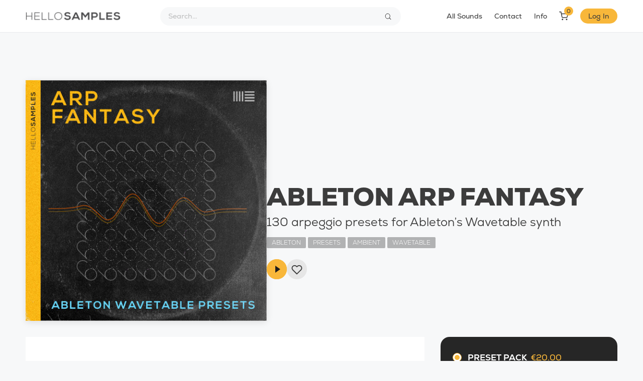

--- FILE ---
content_type: text/html; charset=UTF-8
request_url: https://hellosamples.com/sound-packs/ableton-wavetable-arp-fantasy/
body_size: 20127
content:
<!doctype html>
<html lang="en-US" class="light hide-site-title">
<head>
	<meta charset="UTF-8" />
	<meta name="viewport" content="width=device-width, initial-scale=1, maximum-scale=1, shrink-to-fit=no" />
	<link rel="profile" href="https://gmpg.org/xfn/11" />
	
	<title>Arp Fantasy &#x2d; Ableton Live Wavetable Presets | HelloSamples</title>
	<style>img:is([sizes="auto" i], [sizes^="auto," i]) { contain-intrinsic-size: 3000px 1500px }</style>
	
<!-- The SEO Framework by Sybre Waaijer -->
<meta name="robots" content="max-snippet:-1,max-image-preview:standard,max-video-preview:-1" />
<link rel="canonical" href="https://hellosamples.com/sound-packs/ableton-wavetable-arp-fantasy/" />
<meta name="description" content="A Collection of 130 Ableton Live Wavetable Presets. Organic Arpeggiated Sounds. Royalty Free Presets for Ableton Live." />
<meta property="og:type" content="article" />
<meta property="og:locale" content="en_US" />
<meta property="og:site_name" content="HelloSamples" />
<meta property="og:title" content="Arp Fantasy &#x2d; Ableton Live Wavetable Presets" />
<meta property="og:description" content="A Collection of 130 Ableton Live Wavetable Presets. Organic Arpeggiated Sounds. Royalty Free Presets for Ableton Live." />
<meta property="og:url" content="https://hellosamples.com/sound-packs/ableton-wavetable-arp-fantasy/" />
<meta property="og:image" content="https://hellosamples.com/wp-content/uploads/edd/2023/04/HS-PP-ABLETON-WAVETABLE-ARP-FANTASY-BG-WEB.jpg" />
<meta property="og:image:width" content="500" />
<meta property="og:image:height" content="500" />
<meta property="og:image:alt" content="Arp Fantasy - Ableton Live Wavetable 130 Arpeggio Preset Pack by HelloSamples" />
<meta property="article:published_time" content="2021-12-04T12:47:00+00:00" />
<meta property="article:modified_time" content="2023-04-27T14:11:05+00:00" />
<meta name="twitter:card" content="summary_large_image" />
<meta name="twitter:title" content="Arp Fantasy &#x2d; Ableton Live Wavetable Presets" />
<meta name="twitter:description" content="A Collection of 130 Ableton Live Wavetable Presets. Organic Arpeggiated Sounds. Royalty Free Presets for Ableton Live." />
<meta name="twitter:image" content="https://hellosamples.com/wp-content/uploads/edd/2023/04/HS-PP-ABLETON-WAVETABLE-ARP-FANTASY-BG-WEB.jpg" />
<meta name="twitter:image:alt" content="Arp Fantasy - Ableton Live Wavetable 130 Arpeggio Preset Pack by HelloSamples" />
<script type="application/ld+json">{"@context":"https:\/\/schema.org","@graph":[{"@type":"WebSite","@id":"https:\/\/hellosamples.com\/#\/schema\/WebSite","url":"https:\/\/hellosamples.com\/","name":"HelloSamples","description":"Royalty&#x2d;Free Samples, Loops, Presets &amp; More","inLanguage":"en-US","potentialAction":{"@type":"SearchAction","target":{"@type":"EntryPoint","urlTemplate":"https:\/\/hellosamples.com\/search\/{search_term_string}\/"},"query-input":"required name=search_term_string"},"publisher":{"@type":"Organization","@id":"https:\/\/hellosamples.com\/#\/schema\/Organization","name":"HelloSamples","url":"https:\/\/hellosamples.com\/","logo":{"@type":"ImageObject","url":"https:\/\/cdn.shortpixel.ai\/spai\/q_lossy+ret_img+to_webp\/hellosamples.com\/wp-content\/uploads\/2021\/04\/cropped-HS-Logo.png","contentUrl":"https:\/\/cdn.shortpixel.ai\/spai\/q_lossy+ret_img+to_webp\/hellosamples.com\/wp-content\/uploads\/2021\/04\/cropped-HS-Logo.png","width":1000,"height":109,"contentSize":"11295"}}},{"@type":"WebPage","@id":"https:\/\/hellosamples.com\/sound-packs\/ableton-wavetable-arp-fantasy\/","url":"https:\/\/hellosamples.com\/sound-packs\/ableton-wavetable-arp-fantasy\/","name":"Arp Fantasy &#x2d; Ableton Live Wavetable Presets | HelloSamples","description":"A Collection of 130 Ableton Live Wavetable Presets. Organic Arpeggiated Sounds. Royalty Free Presets for Ableton Live.","inLanguage":"en-US","isPartOf":{"@id":"https:\/\/hellosamples.com\/#\/schema\/WebSite"},"breadcrumb":{"@type":"BreadcrumbList","@id":"https:\/\/hellosamples.com\/#\/schema\/BreadcrumbList","itemListElement":[{"@type":"ListItem","position":1,"item":"https:\/\/hellosamples.com\/","name":"HelloSamples"},{"@type":"ListItem","position":2,"item":"https:\/\/hellosamples.com\/sound-packs\/","name":"Archives: Downloads"},{"@type":"ListItem","position":3,"item":"https:\/\/hellosamples.com\/sound-packs\/category\/presets\/","name":"Download Category: Presets"},{"@type":"ListItem","position":4,"name":"Arp Fantasy &#x2d; Ableton Live Wavetable Presets"}]},"potentialAction":{"@type":"ReadAction","target":"https:\/\/hellosamples.com\/sound-packs\/ableton-wavetable-arp-fantasy\/"},"datePublished":"2021-12-04T12:47:00+00:00","dateModified":"2023-04-27T14:11:05+00:00","author":{"@type":"Person","@id":"https:\/\/hellosamples.com\/#\/schema\/Person\/fe5e9ab719a238886072bcb4c99ab1ed","name":"HelloSamples"}}]}</script>
<!-- / The SEO Framework by Sybre Waaijer | 23.14ms meta | 6.70ms boot -->

<link rel="alternate" type="application/rss+xml" title="HelloSamples &raquo; Feed" href="https://hellosamples.com/feed/" />
<link rel="alternate" type="application/rss+xml" title="HelloSamples &raquo; Comments Feed" href="https://hellosamples.com/comments/feed/" />
<link crossorigin="anonymous" rel='stylesheet' id='wp-block-library-css' href='https://cdn.shortpixel.ai/spai/q_orig+ret_auto+to_webp+v_197/hellosamples.com/wp-includes/css/dist/block-library/style.min.css?ver=6.8.3' data-spai-egr='1' media='all' />
<style id='wp-block-library-theme-inline-css'>
.wp-block-audio :where(figcaption){color:#555;font-size:13px;text-align:center}.is-dark-theme .wp-block-audio :where(figcaption){color:#ffffffa6}.wp-block-audio{margin:0 0 1em}.wp-block-code{border:1px solid #ccc;border-radius:4px;font-family:Menlo,Consolas,monaco,monospace;padding:.8em 1em}.wp-block-embed :where(figcaption){color:#555;font-size:13px;text-align:center}.is-dark-theme .wp-block-embed :where(figcaption){color:#ffffffa6}.wp-block-embed{margin:0 0 1em}.blocks-gallery-caption{color:#555;font-size:13px;text-align:center}.is-dark-theme .blocks-gallery-caption{color:#ffffffa6}:root :where(.wp-block-image figcaption){color:#555;font-size:13px;text-align:center}.is-dark-theme :root :where(.wp-block-image figcaption){color:#ffffffa6}.wp-block-image{margin:0 0 1em}.wp-block-pullquote{border-bottom:4px solid;border-top:4px solid;color:currentColor;margin-bottom:1.75em}.wp-block-pullquote cite,.wp-block-pullquote footer,.wp-block-pullquote__citation{color:currentColor;font-size:.8125em;font-style:normal;text-transform:uppercase}.wp-block-quote{border-left:.25em solid;margin:0 0 1.75em;padding-left:1em}.wp-block-quote cite,.wp-block-quote footer{color:currentColor;font-size:.8125em;font-style:normal;position:relative}.wp-block-quote:where(.has-text-align-right){border-left:none;border-right:.25em solid;padding-left:0;padding-right:1em}.wp-block-quote:where(.has-text-align-center){border:none;padding-left:0}.wp-block-quote.is-large,.wp-block-quote.is-style-large,.wp-block-quote:where(.is-style-plain){border:none}.wp-block-search .wp-block-search__label{font-weight:700}.wp-block-search__button{border:1px solid #ccc;padding:.375em .625em}:where(.wp-block-group.has-background){padding:1.25em 2.375em}.wp-block-separator.has-css-opacity{opacity:.4}.wp-block-separator{border:none;border-bottom:2px solid;margin-left:auto;margin-right:auto}.wp-block-separator.has-alpha-channel-opacity{opacity:1}.wp-block-separator:not(.is-style-wide):not(.is-style-dots){width:100px}.wp-block-separator.has-background:not(.is-style-dots){border-bottom:none;height:1px}.wp-block-separator.has-background:not(.is-style-wide):not(.is-style-dots){height:2px}.wp-block-table{margin:0 0 1em}.wp-block-table td,.wp-block-table th{word-break:normal}.wp-block-table :where(figcaption){color:#555;font-size:13px;text-align:center}.is-dark-theme .wp-block-table :where(figcaption){color:#ffffffa6}.wp-block-video :where(figcaption){color:#555;font-size:13px;text-align:center}.is-dark-theme .wp-block-video :where(figcaption){color:#ffffffa6}.wp-block-video{margin:0 0 1em}:root :where(.wp-block-template-part.has-background){margin-bottom:0;margin-top:0;padding:1.25em 2.375em}
</style>
<style id='classic-theme-styles-inline-css'>
/*! This file is auto-generated */
.wp-block-button__link{color:#fff;background-color:#32373c;border-radius:9999px;box-shadow:none;text-decoration:none;padding:calc(.667em + 2px) calc(1.333em + 2px);font-size:1.125em}.wp-block-file__button{background:#32373c;color:#fff;text-decoration:none}
</style>
<style id='outermost-icon-block-style-inline-css'>
.wp-block-outermost-icon-block{display:flex;line-height:0}.wp-block-outermost-icon-block.has-border-color{border:none}.wp-block-outermost-icon-block .has-icon-color svg,.wp-block-outermost-icon-block.has-icon-color svg{color:currentColor}.wp-block-outermost-icon-block .has-icon-color:not(.has-no-icon-fill-color) svg,.wp-block-outermost-icon-block.has-icon-color:not(.has-no-icon-fill-color) svg{fill:currentColor}.wp-block-outermost-icon-block .icon-container{box-sizing:border-box}.wp-block-outermost-icon-block a,.wp-block-outermost-icon-block svg{height:100%;transition:transform .1s ease-in-out;width:100%}.wp-block-outermost-icon-block a:hover{transform:scale(1.1)}.wp-block-outermost-icon-block svg{transform:rotate(var(--outermost--icon-block--transform-rotate,0deg)) scaleX(var(--outermost--icon-block--transform-scale-x,1)) scaleY(var(--outermost--icon-block--transform-scale-y,1))}.wp-block-outermost-icon-block .rotate-90,.wp-block-outermost-icon-block.rotate-90{--outermost--icon-block--transform-rotate:90deg}.wp-block-outermost-icon-block .rotate-180,.wp-block-outermost-icon-block.rotate-180{--outermost--icon-block--transform-rotate:180deg}.wp-block-outermost-icon-block .rotate-270,.wp-block-outermost-icon-block.rotate-270{--outermost--icon-block--transform-rotate:270deg}.wp-block-outermost-icon-block .flip-horizontal,.wp-block-outermost-icon-block.flip-horizontal{--outermost--icon-block--transform-scale-x:-1}.wp-block-outermost-icon-block .flip-vertical,.wp-block-outermost-icon-block.flip-vertical{--outermost--icon-block--transform-scale-y:-1}.wp-block-outermost-icon-block .flip-vertical.flip-horizontal,.wp-block-outermost-icon-block.flip-vertical.flip-horizontal{--outermost--icon-block--transform-scale-x:-1;--outermost--icon-block--transform-scale-y:-1}

</style>
<link crossorigin="anonymous" rel='stylesheet' id='coblocks-frontend-css' href='https://cdn.shortpixel.ai/spai/q_orig+ret_auto+to_webp+v_197/hellosamples.com/wp-content/cache/autoptimize/css/autoptimize_single_0726d0306ab913649f9427e81ced8a0f.css?ver=3.1.16' data-spai-egr='1' media='all' />
<link crossorigin="anonymous" rel='stylesheet' id='coblocks-extensions-css' href='https://cdn.shortpixel.ai/spai/q_orig+ret_auto+to_webp+v_197/hellosamples.com/wp-content/cache/autoptimize/css/autoptimize_single_68ae67ab846410dcb9fcafb5e7474424.css?ver=3.1.16' data-spai-egr='1' media='all' />
<link crossorigin="anonymous" rel='stylesheet' id='coblocks-animation-css' href='https://cdn.shortpixel.ai/spai/q_orig+ret_auto+to_webp+v_197/hellosamples.com/wp-content/cache/autoptimize/css/autoptimize_single_9d3cbd837c82a0dfdb39df2bee08ae48.css?ver=2677611078ee87eb3b1c' data-spai-egr='1' media='all' />
<link crossorigin="anonymous" rel='stylesheet' id='edd-blocks-css' href='https://cdn.shortpixel.ai/spai/q_orig+ret_auto+to_webp+v_197/hellosamples.com/wp-content/cache/autoptimize/css/autoptimize_single_dcaa4b05cd9dcb48e2d1c6e92b120963.css?ver=3.6.1.1' data-spai-egr='1' media='all' />
<link crossorigin="anonymous" rel='stylesheet' id='loop-block-style-css' href='https://cdn.shortpixel.ai/spai/q_orig+ret_auto+to_webp+v_197/hellosamples.com/wp-content/plugins/loop-block/build/style.min.css?ver=13.0' data-spai-egr='1' media='all' />
<link crossorigin="anonymous" rel='stylesheet' id='play-block-style-css' href='https://cdn.shortpixel.ai/spai/q_orig+ret_auto+to_webp+v_197/hellosamples.com/wp-content/plugins/play-block/build/style.min.css?ver=13.0' data-spai-egr='1' media='all' />
<link crossorigin="anonymous" rel='stylesheet' id='edd-styles-css' href='https://cdn.shortpixel.ai/spai/q_orig+ret_auto+to_webp+v_197/hellosamples.com/wp-content/themes/hellosamples/edd_templates/edd.min.css?ver=3.6.1.1' data-spai-egr='1' media='all' />
<link crossorigin="anonymous" rel='stylesheet' id='wp-components-css' href='https://cdn.shortpixel.ai/spai/q_orig+ret_auto+to_webp+v_197/hellosamples.com/wp-includes/css/dist/components/style.min.css?ver=6.8.3' data-spai-egr='1' media='all' />
<link crossorigin="anonymous" rel='stylesheet' id='godaddy-styles-css' href='https://cdn.shortpixel.ai/spai/q_orig+ret_auto+to_webp+v_197/hellosamples.com/wp-content/cache/autoptimize/css/autoptimize_single_0793ca35f5d388181a5e6c01688af110.css?ver=2.0.2' data-spai-egr='1' media='all' />
<link crossorigin="anonymous" rel='stylesheet' id='parent-style-css' href='https://cdn.shortpixel.ai/spai/q_orig+ret_auto+to_webp+v_197/hellosamples.com/wp-content/cache/autoptimize/css/autoptimize_single_a7406990aca484d3bda2381f2547ab1b.css?ver=6.8.3' data-spai-egr='1' media='all' />
<link crossorigin="anonymous" rel='stylesheet' id='ffl-style-css' href='https://cdn.shortpixel.ai/spai/q_orig+ret_auto+to_webp+v_197/hellosamples.com/wp-content/cache/autoptimize/css/autoptimize_single_89de84188f5f0e2c87ab4de288358917.css?ver=1.0.1' data-spai-egr='1' media='all' />
<style id='ffl-style-inline-css'>
:root{ --color-primary: #f8b73a; }
</style>
<link crossorigin="anonymous" rel='stylesheet' id='ffl-custom-style-css' href='https://cdn.shortpixel.ai/spai/q_orig+ret_auto+to_webp+v_197/hellosamples.com/wp-content/cache/autoptimize/css/autoptimize_single_772379837b3195cfabc67c6b61c87cea.css?ver=1.0.1' data-spai-egr='1' media='all' />
<style id='block-visibility-screen-size-styles-inline-css'>
/* Large screens (desktops, 992px and up) */
@media ( min-width: 992px ) {
	.block-visibility-hide-large-screen {
		display: none !important;
	}
}

/* Medium screens (tablets, between 768px and 992px) */
@media ( min-width: 768px ) and ( max-width: 991.98px ) {
	.block-visibility-hide-medium-screen {
		display: none !important;
	}
}

/* Small screens (mobile devices, less than 768px) */
@media ( max-width: 767.98px ) {
	.block-visibility-hide-small-screen {
		display: none !important;
	}
}
</style>
<script src="https://cdn.shortpixel.ai/spai/ret_auto+v_197/hellosamples.com/wp-includes/js/jquery/jquery.min.js?ver=3.7.1" id="jquery-core-js"></script>
<script src="https://cdn.shortpixel.ai/spai/ret_auto+v_197/hellosamples.com/wp-includes/js/jquery/jquery-migrate.min.js?ver=3.4.1" id="jquery-migrate-js"></script>
<script id="zxcvbn-async-js-extra">var _zxcvbnSettings={"src":"https:\/\/hellosamples.com\/wp-includes\/js\/zxcvbn.min.js"}</script>

<link rel="https://api.w.org/" href="https://hellosamples.com/wp-json/" /><link rel="alternate" title="JSON" type="application/json" href="https://hellosamples.com/wp-json/wp/v2/edd-downloads/3975" /><link rel="alternate" title="oEmbed (JSON)" type="application/json+oembed" href="https://hellosamples.com/wp-json/oembed/1.0/embed?url=https%3A%2F%2Fhellosamples.com%2Fsound-packs%2Fableton-wavetable-arp-fantasy%2F" />
<link rel="alternate" title="oEmbed (XML)" type="text/xml+oembed" href="https://hellosamples.com/wp-json/oembed/1.0/embed?url=https%3A%2F%2Fhellosamples.com%2Fsound-packs%2Fableton-wavetable-arp-fantasy%2F&#038;format=xml" />


            <script type="text/javascript" id="spai_js" data-cfasync="false" data-spai-excluded="true">
                document.documentElement.className += " spai_has_js";
                (function(w, d){
                    var b = d.getElementsByTagName('head')[0];
                    var s = d.createElement("script");
                    var v = ("IntersectionObserver" in w) ? "" : "-compat";
                    s.async = true; // This includes the script as async.
                    s.src = "https://cdn.shortpixel.ai/assets/js/bundles/spai-lib-bg" + v
                        + ".1.1.min.js?v=3.11.1";
                    w.spaiDomain = "cdn.shortpixel.ai";
                    w.spaiData = {
                        version: "3.11.1",
                        key: "spai",
                        customKeys: [],
                        quality: "lossy",
                        convert: "webp",
                        lqip: false,
                                                rootMargin: "500px",
                        crop: false,
                        sizeBreakpoints: {"on":false,"base":50,"rate":10},
                        backgroundsMaxWidth: 1920,
                        resizeStyleBackgrounds: true,
                        nativeLazyLoad: false,
                        safeLazyBackgrounds: true,
                        asyncInitialParsing: true,
                        debug: false,
                        doSelectors: [{"selectors":"img","type":"attr","targetAttr":"src","attrType":"url","lazy":true,"resize":true},{"selectors":"[data-spai-bg-on]","type":"attr","targetAttr":"style","attrType":"style"},{"selectors":"style","type":"inner","attrType":"style"},{"type":"__stylesheet"}],
                        exclusions: {"selectors":[],"urls":{"regex:\/\\\/\\\/([^\\\/]*\\.|)gravatar.com\\\/\/":{"lazy":0,"cdn":0,"resize":0,"lqip":0,"crop":-1}}},
                        sizeFromImageSuffix: true,
                        ajax_url: "https://hellosamples.com/wp-admin/admin-ajax.php"
                    };
                    b.appendChild(s);
                }(window, document));
            </script>
            <link rel="icon" href="https://cdn.shortpixel.ai/spai/q_lossy+ret_img+to_webp/hellosamples.com/wp-content/uploads/2023/02/cropped-hellosamples-icon-grey-32x32.png" data-spai-egr="1" sizes="32x32" />
<link rel="icon" href="https://cdn.shortpixel.ai/spai/q_lossy+ret_img+to_webp/hellosamples.com/wp-content/uploads/2023/02/cropped-hellosamples-icon-grey-192x192.png" data-spai-egr="1" sizes="192x192" />
<link rel="apple-touch-icon" href="https://cdn.shortpixel.ai/spai/q_lossy+ret_img+to_webp/hellosamples.com/wp-content/uploads/2023/02/cropped-hellosamples-icon-grey-180x180.png" data-spai-egr="1" />
<meta name="msapplication-TileImage" content="https://hellosamples.com/wp-content/uploads/2023/02/cropped-hellosamples-icon-grey-270x270.png" />
<link href="https://cdn.shortpixel.ai" rel="preconnect" crossorigin><style id="spai_bg_lazr">html.spai_has_js :not([data-spai-bg-prepared]){background-image: none !important;}</style></head>

<body class="wp-singular download-template-default single single-download postid-3975 wp-custom-logo wp-embed-responsive wp-theme-waveme wp-child-theme-hellosamples edd-js-none has-cover-image edd-empty-cart featured-image  with-sidebar">
		<style>.edd-js-none .edd-has-js, .edd-js .edd-no-js, body.edd-js input.edd-no-js { display: none; }</style>
	<script>/* <![CDATA[*/(function(){var c=document.body.classList;c.remove('edd-js-none');c.add('edd-js')})();/*]]> */</script>
		<input type="checkbox" id="menu-state" class="hide-sidenav">
	<input type="checkbox" id="search-state">
	<header id="header" class="site-header">
		<!-- <div class="site-headbar">
	<p>Mock header, user can add custom html here</p>
</div> -->
<div class="header-container">
	<div class="site-navbar">
		<div class="site-brand">
				<div class="site-logo"><a href="https://hellosamples.com/" class="custom-logo-link" rel="home"><img width="1000" height="109" src="[data-uri]" data-spai="1" class="custom-logo" alt="HelloSamples" decoding="async" fetchpriority="high"  /></a></div>
								<p class="site-title"><a href="https://hellosamples.com/" rel="home">HelloSamples</a></p>
			</div>
		<div class="flex"></div>
		<form class="search-form" method="get" action="https://hellosamples.com">
			<input type="search" placeholder="Search..." value="" name="s" data-toggle="dropdown" autocomplete="off" autocorrect="off" autocapitalize="off" spellcheck="false">
			<label for="search-state" id="icon-search">
				<i class="icon-search"><i></i></i>
			</label>
			<div class="dropdown-menu"></div>
		</form>
		<div class="flex"></div>
					<nav id="secondary-menu" class="secondary-menu">
				<label id="icon-nav"> ⋯ </label>
				<div class="menu-secondary-container"><ul id="menu-secondary" class="nav"><li id="menu-item-1539" class="no-toggle menu-mega menu-mega-3 menu-item menu-item-type-custom menu-item-object-custom menu-item-has-children menu-item-1539"><a href="/all-sound-packs/">All Sounds</a>
<ul class="sub-menu">
	<li id="menu-item-7890" class="menu-item menu-item-type-custom menu-item-object-custom menu-item-has-children menu-item-7890"><a>Formats</a>
	<ul class="sub-menu">
		<li id="menu-item-8168" class="menu-item menu-item-type-custom menu-item-object-custom menu-item-8168"><a href="https://hellosamples.com/all-sound-packs/?taxQuery=download_category__ableton">Ableton</a></li>
		<li id="menu-item-8169" class="menu-item menu-item-type-custom menu-item-object-custom menu-item-8169"><a href="https://hellosamples.com/all-sound-packs/?taxQuery=download_category__maschine">Maschine</a></li>
		<li id="menu-item-8170" class="menu-item menu-item-type-custom menu-item-object-custom menu-item-8170"><a href="https://hellosamples.com/all-sound-packs/?taxQuery=download_category__kontakt">Kontakt</a></li>
		<li id="menu-item-13500" class="menu-item menu-item-type-custom menu-item-object-custom menu-item-13500"><a href="https://hellosamples.com/sound-packs/category/akai-mpc/">Akai MPC</a></li>
		<li id="menu-item-8440" class="menu-item menu-item-type-custom menu-item-object-custom menu-item-8440"><a href="https://hellosamples.com/all-sound-packs/?taxQuery=download_category__presets%2Bdownload_tag__moog">Moog Sub 37</a></li>
	</ul>
</li>
	<li id="menu-item-1541" class="menu-item menu-item-type-custom menu-item-object-custom menu-item-has-children menu-item-1541"><a>Types</a>
	<ul class="sub-menu">
		<li id="menu-item-8173" class="menu-item menu-item-type-custom menu-item-object-custom menu-item-8173"><a href="https://hellosamples.com/all-sound-packs/?taxQuery=download_category__loops">Loops</a></li>
		<li id="menu-item-8172" class="menu-item menu-item-type-custom menu-item-object-custom menu-item-8172"><a href="https://hellosamples.com/all-sound-packs/?taxQuery=download_category__samples">Samples</a></li>
		<li id="menu-item-8175" class="menu-item menu-item-type-custom menu-item-object-custom menu-item-8175"><a href="https://hellosamples.com/all-sound-packs/?taxQuery=download_category__projects">DAW Projects</a></li>
		<li id="menu-item-8174" class="menu-item menu-item-type-custom menu-item-object-custom menu-item-8174"><a href="https://hellosamples.com/all-sound-packs/?taxQuery=download_category__presets">Presets</a></li>
		<li id="menu-item-8171" class="menu-item menu-item-type-custom menu-item-object-custom menu-item-8171"><a href="https://hellosamples.com/all-sound-packs/?taxQuery=download_category__free-packs">Free Packs</a></li>
	</ul>
</li>
	<li id="menu-item-8741" class="menu-item menu-item-type-custom menu-item-object-custom menu-item-has-children menu-item-8741"><a>Sounds</a>
	<ul class="sub-menu">
		<li id="menu-item-8745" class="menu-item menu-item-type-custom menu-item-object-custom menu-item-8745"><a href="https://hellosamples.com/all-sound-packs/?taxQuery=download_tag__drum-machine">Drum Machines</a></li>
		<li id="menu-item-8744" class="menu-item menu-item-type-custom menu-item-object-custom menu-item-8744"><a href="https://hellosamples.com/all-sound-packs/?taxQuery=download_tag__chords">Chords</a></li>
		<li id="menu-item-8742" class="menu-item menu-item-type-custom menu-item-object-custom menu-item-8742"><a href="https://hellosamples.com/all-sound-packs/?taxQuery=download_tag__guitar">Guitar</a></li>
		<li id="menu-item-8746" class="menu-item menu-item-type-custom menu-item-object-custom menu-item-8746"><a href="https://hellosamples.com/all-sound-packs/?taxQuery=download_tag__percussion">Percussion</a></li>
		<li id="menu-item-8743" class="menu-item menu-item-type-custom menu-item-object-custom menu-item-8743"><a href="https://hellosamples.com/all-sound-packs/?taxQuery=download_tag__bass">Bass</a></li>
		<li id="menu-item-8764" class="menu-item menu-item-type-custom menu-item-object-custom menu-item-8764"><a href="https://hellosamples.com/all-sound-packs/?taxQuery=download_tag__fx">Sound FX</a></li>
		<li id="menu-item-8443" class="menu-item menu-item-type-custom menu-item-object-custom menu-item-8443"><a href="https://hellosamples.com/sound-packs/sound-routes-maghreb-morocco/">Field Recordings</a></li>
	</ul>
</li>
	<li id="menu-item-6990" class="menu-item menu-item-type-custom menu-item-object-custom menu-item-has-children menu-item-6990"><a>Genres</a>
	<ul class="sub-menu">
		<li id="menu-item-8178" class="menu-item menu-item-type-custom menu-item-object-custom menu-item-8178"><a href="https://hellosamples.com/all-sound-packs/?taxQuery=genre__hip-hop">Hip-Hop</a></li>
		<li id="menu-item-8179" class="menu-item menu-item-type-custom menu-item-object-custom menu-item-8179"><a href="https://hellosamples.com/all-sound-packs/?taxQuery=genre__house">House</a></li>
		<li id="menu-item-8180" class="menu-item menu-item-type-custom menu-item-object-custom menu-item-8180"><a href="https://hellosamples.com/all-sound-packs/?taxQuery=genre__trap">Trap / Drill</a></li>
		<li id="menu-item-8177" class="menu-item menu-item-type-custom menu-item-object-custom menu-item-8177"><a href="https://hellosamples.com/all-sound-packs/?taxQuery=genre__funk">Electro / Funk</a></li>
		<li id="menu-item-8181" class="menu-item menu-item-type-custom menu-item-object-custom menu-item-8181"><a href="https://hellosamples.com/all-sound-packs/?taxQuery=genre__lo-fi">Lo-Fi</a></li>
		<li id="menu-item-8176" class="menu-item menu-item-type-custom menu-item-object-custom menu-item-8176"><a href="https://hellosamples.com/all-sound-packs/?taxQuery=genre__ambient">Ambient</a></li>
		<li id="menu-item-8182" class="menu-item menu-item-type-custom menu-item-object-custom menu-item-8182"><a href="https://hellosamples.com/all-sound-packs/?taxQuery=genre__footwork">Footwork / Juke</a></li>
	</ul>
</li>
</ul>
</li>
<li id="menu-item-13268" class="menu-item menu-item-type-custom menu-item-object-custom menu-item-13268"><a href="https://hellosamples.com/contact/">Contact</a></li>
<li id="menu-item-1542" class="menu-item menu-item-type-custom menu-item-object-custom menu-item-has-children menu-item-1542"><a href="https://hellosamples.com/frequently-asked-questions/">Info</a>
<ul class="sub-menu">
	<li id="menu-item-8205" class="menu-item menu-item-type-post_type menu-item-object-page menu-item-8205"><a href="https://hellosamples.com/frequently-asked-questions/">Frequently Asked Questions</a></li>
	<li id="menu-item-8200" class="menu-item menu-item-type-post_type menu-item-object-page menu-item-8200"><a href="https://hellosamples.com/frequently-asked-questions/install-ableton-live-pack/">Install Ableton Live Packs</a></li>
	<li id="menu-item-6280" class="menu-item menu-item-type-post_type menu-item-object-page menu-item-6280"><a href="https://hellosamples.com/frequently-asked-questions/maschine-install-instructions/">Install Maschine Expansions</a></li>
</ul>
</li>
<li id="menu-item-7287" class="menu-item menu-item-type-custom menu-item-object-custom menu-cart menu-item-7287"><a href="https://hellosamples.com/checkout/?nocache=true"><svg xmlns="http://www.w3.org/2000/svg" width="18" height="18" viewBox="0 0 24 24" fill="none" stroke="currentColor" stroke-width="2" stroke-linecap="round" stroke-linejoin="round" class="feather feather-shopping-cart"><circle cx="9" cy="21" r="1"></circle><circle cx="20" cy="21" r="1"></circle><path d="M1 1h4l2.68 13.39a2 2 0 0 0 2 1.61h9.72a2 2 0 0 0 2-1.61L23 6H6"></path></svg> <span class="cart-quantity edd-cart-quantity">0</span></a></li>
</ul></div>			</nav>
		
					<nav class="menu-before-login">
				<div class="menu-before-login-container"><ul id="menu-before-login" class="nav"><li id="menu-item-1557" class="menu-item menu-item-type-post_type menu-item-object-page menu-item-1557"><a href="https://hellosamples.com/login/">Log In</a></li>
</ul></div>			</nav>
					</div>
</div>
	</header>
	
	<div class="backdrop"><i></i><i></i><i></i></div>
	<div id="content" class="site-content">
		
		
		
	<div id="primary" class="content-area">
		<main id="main" class="site-main">
			<article id="post-3975" data-play-id="3975" class="post-3975 type-download status-publish has-post-thumbnail hentry download_category-ableton download_category-presets download_tag-wavetable genre-ambient entry is-single  edd-download edd-download-cat-ableton edd-download-cat-presets edd-download-tag-wavetable">
			
<div class="entry-header-container header-station">

	  <figure class="post-thumbnail" >
		<div class="thumbnail-container">
			<div class="entry-overlay"></div>      <img width="500" height="500" src="[data-uri]" data-spai="1" class="attachment-post-thumbnail size-post-thumbnail wp-post-image" alt="Arp Fantasy - Ableton Live Wavetable 130 Arpeggio Preset Pack by HelloSamples" style="object-position: 50% 50%" data-pos-y="50" decoding="async"  />		</div>
  </figure>
  
	<header class="entry-header">
		
					<h1 class="entry-title">Ableton Arp Fantasy</h1>		<div class="entry-excerpt"><p>130 arpeggio presets for Ableton&#8217;s Wavetable synth</p>
</div><div class="entry-info"><span class="entry-info-cat"><a href="https://hellosamples.com/sound-packs/category/ableton/" rel="tag">Ableton</a></span><span class="entry-info-cat"><a href="https://hellosamples.com/sound-packs/category/presets/" rel="tag">Presets</a></span></div><div class="entry-info tax-genre"><span class="entry-info-cat"><a href="https://hellosamples.com/genre/ambient/" rel="tag">Ambient</a></span></div><div class="entry-info tax-download_tag"><span class="entry-info-cat"><a href="https://hellosamples.com/sound-packs/tag/wavetable/" rel="tag">Wavetable</a></span></div><div class="entry-meta"><span class="btn-play-wrap"><button class="btn-play " data-play-id="3975"><span>Play</span></button><span class="play-count"><span class="count">281</span></span></span><button data-id="3975" data-action="like" data-type="post" class="btn-like "><span class="btn-svg-icon"><svg xmlns="http://www.w3.org/2000/svg" width="16" height="16" viewBox="0 0 24 24" fill="none" stroke="currentColor" stroke-width="2" stroke-linecap="round" stroke-linejoin="round" class="svg-icon"><path d="M20.84 4.61a5.5 5.5 0 0 0-7.78 0L12 5.67l-1.06-1.06a5.5 5.5 0 0 0-7.78 7.78l1.06 1.06L12 21.23l7.78-7.78 1.06-1.06a5.5 5.5 0 0 0 0-7.78z"></path></svg></span> <span class="count">2</span></button><div class="add_to_cart_inline"><a rel="nofollow" href="#" class="no-ajax btn-purchase add_to_cart_button product_type_group btn-purchase" data-product_id="3975" data-target="#product-modal-3975" data-toggle="modal"><span class="edd_price edd_price_range_low" id="edd_price_low_3975">&euro;20.00</span><span class="edd_price_range_sep">&nbsp;&ndash;&nbsp;</span><span class="edd_price edd_price_range_high" id="edd_price_high_3975">&euro;20.00</span></a><div class="modal" id="product-modal-3975"><div class="modal-dialog"><div class="modal-content"><div class="modal-header"><h4 class="modal-title">Ableton Arp Fantasy</h4><button class="close" data-dismiss="modal">&times;</button></div><div class="modal-body">	<form class="edd_download_purchase_form edd_purchase_3975" method="post">

			<div class="edd_price_options edd_single_mode">
		<ul>
			<li><label><input type="radio"  checked='checked' name="edd_options[price_id][]" class="edd_price_option_3975" value="1" data-price="20.00"/>&nbsp;<span class="edd_price_option_name">Preset Pack</span><span class="edd_price_option_sep">&nbsp;&ndash;&nbsp;</span><span class="edd_price_option_price">&euro;20.00</span></label></li>		</ul>
	</div><!--end .edd_price_options-->
	
		<div class="edd_purchase_submit_wrapper">
			<button class="edd-add-to-cart no-ajax edd-submit no-ajax btn-purchase" data-nonce="4fd072e833" data-timestamp="1769424539" data-token="f52d3e8d2415eb15851d7b805ed70ce6d4419cd309986fe417e672301ca5c30a" data-action="edd_add_to_cart" data-download-id="3975"  data-variable-price="yes" data-price-mode=single data-price="0.00" ><span class="edd-add-to-cart-label">ADD TO CART</span> <span class="edd-loading" aria-label="Loading"></span></button><input type="submit" class="edd-add-to-cart edd-no-js no-ajax edd-submit no-ajax btn-purchase" name="edd_purchase_download" value="ADD TO CART" data-action="edd_add_to_cart" data-download-id="3975"  data-variable-price="yes" data-price-mode=single /><a href="https://hellosamples.com/checkout/?nocache=true" class="edd_go_to_checkout no-ajax edd-submit no-ajax btn-purchase" style="display:none;">Checkout</a>
							<span class="edd-cart-ajax-alert" aria-live="assertive">
					<span class="edd-cart-added-alert" style="display: none;">
						<svg class="edd-icon edd-icon-check" xmlns="http://www.w3.org/2000/svg" width="28" height="28" viewBox="0 0 28 28" aria-hidden="true">
							<path d="M26.11 8.844c0 .39-.157.78-.44 1.062L12.234 23.344c-.28.28-.672.438-1.062.438s-.78-.156-1.06-.438l-7.782-7.78c-.28-.282-.438-.673-.438-1.063s.156-.78.438-1.06l2.125-2.126c.28-.28.672-.438 1.062-.438s.78.156 1.062.438l4.594 4.61L21.42 5.656c.282-.28.673-.438 1.063-.438s.78.155 1.062.437l2.125 2.125c.28.28.438.672.438 1.062z"/>
						</svg>
						Added to cart					</span>
				</span>
															</div><!--end .edd_purchase_submit_wrapper-->

		<input type="hidden" name="download_id" value="3975">
							<input type="hidden" name="edd_action" class="edd_action_input" value="add_to_cart">
		
		
		
	</form><!--end #edd_purchase_3975-->
	</div></div></div></div></div></div>
			</header>

	
</div>

<div class="entry-content">

	
	<div class="entry-content-wrap">
		<div class="entry-content-inner">
			<div class="wp-block-group hs-product-description-box has-white-background-color has-background">
<div class="wp-block-group__inner-container">
<p>Arp Fantasy&nbsp;is a collection of&nbsp;<strong>130 arpeggiated presets</strong>&nbsp;for <strong>Ableton</strong> <strong>Live</strong>’s&nbsp;<strong>Wavetable</strong>&nbsp;synthesizer.</p>
<p><strong>Wavetable</strong>&#8216;s intuitive workflow and its powerful synthesis engine have made it our favourite Ableton instrument. </p>
<p>Shaping and sculpting sounds with a wavetable synthesizer was never so fun.</p>
<p>All&nbsp;130 instruments come with <strong>8 macros</strong>&nbsp;to control the most important parameters for each preset. (filter, wavetable move, FM, delay, reverb, etc)</p>
<p>If you are looking for extremely alive arpeggiated sounds with an organic touch, look no further!</p>
</div>
</div>
<div class="wp-block-media-text alignwide is-stacked-on-mobile is-vertically-aligned-center is-image-fill is-style-card hs-card-product" style="grid-template-columns:55% auto">
<figure data-spai-bg-on="1" class="wp-block-media-text__media" style="background-image:url([data-uri]);background-position:50% 50%"><img decoding="async" width="950" height="632" src="[data-uri]" data-spai="1" alt="" class="wp-image-3589 size-full"  /></figure>
<div class="wp-block-media-text__content">
<div class="wp-block-group is-layout-flex is-horizontal is-content-justification-left is-nowrap">
<div class="wp-block-outermost-icon-block">
<div class="icon-container" style="width:39px"><svg width="6%" height="6%" viewBox="0 0 130 130" version="1.1" xmlns="http://www.w3.org/2000/svg" xmlns:xlink="http://www.w3.org/1999/xlink" xml:space="preserve" xmlns:serif="http://www.serif.com/" style="fill-rule:evenodd;clip-rule:evenodd;stroke-linejoin:round;stroke-miterlimit:2"><g id="One-Shots" serif:id="One Shots" transform="matrix(2.48414,0,0,2.48414,-0.827219,-0.829703)"><path d="M6.731,31.871C6.842,31.549 6.98,31.029 7.106,30.213C7.251,29.277 7.387,28.326 7.523,27.383C8.532,20.358 9.33,14.805 13.116,14.805L13.143,14.805C16.254,14.828 17.061,18.764 17.84,22.571C18.032,23.512 18.311,24.874 18.599,25.839C20.064,23.786 21.522,23.65 22.488,23.892C24.441,24.386 25.42,26.675 26.129,30.449C27.193,21.91 28.502,14.459 33.093,14.769C36.774,15.017 37.694,20.496 38.86,27.433C39.191,29.408 39.642,32.091 40.118,33.787C40.672,32.176 41.204,29.596 41.564,27.849C42.685,22.41 43.496,18.48 46.445,18.275C48.788,18.109 50.496,19.615 52.142,21.07C52.315,21.222 52.491,21.377 52.667,21.531L52.667,1.834C52.667,1.004 51.995,0.334 51.167,0.334L1.833,0.334C1.005,0.334 0.333,1.004 0.333,1.834L0.333,24.953C2.569,27.547 5.815,31.197 6.731,31.871Z" style="fill:rgb(34,34,34);fill-rule:nonzero"></path><path d="M49.494,24.066C48.584,23.261 47.774,22.546 47.139,22.33C46.549,23.473 45.892,26.666 45.481,28.656C44.29,34.43 43.35,38.99 39.958,38.99C36.745,38.99 36.017,34.656 34.914,28.094C34.458,25.375 33.644,20.537 32.755,19.008C31.302,20.924 30.295,29.279 29.795,33.434C29.346,37.166 28.957,40.389 28.357,42.204C27.796,43.897 26.77,44.214 26.084,44.214C26.003,44.214 25.927,44.208 25.855,44.202C23.866,44.001 23.665,42.315 23.067,37.315C22.79,34.995 22.266,30.62 21.578,28.547C20.919,29.422 19.556,30.936 17.707,30.547C15.288,30.041 14.655,26.951 13.923,23.373C13.705,22.309 13.389,20.764 13.049,19.701C12.4,21.572 11.864,25.297 11.484,27.951C11.346,28.908 11.208,29.873 11.061,30.822C10.735,32.931 10.083,35.426 7.915,36.015C5.605,36.646 3.544,34.765 0.335,30.945L0.335,51.166C0.335,51.994 1.007,52.666 1.835,52.666L51.169,52.666C51.997,52.666 52.669,51.994 52.669,51.166L52.669,26.564C51.39,25.736 50.359,24.83 49.494,24.066Z" style="fill:rgb(34,34,34);fill-rule:nonzero"></path></g></svg></div>
</div>
<h3 class="wp-block-heading" style="font-size:1.1rem;font-style:normal;font-weight:700">130 PRESETS</h3>
</div>
<div style="height:1em" aria-hidden="true" class="wp-block-spacer"></div>
<div class="wp-block-group is-layout-flex is-horizontal is-content-justification-left is-nowrap">
<div class="wp-block-outermost-icon-block">
<div class="icon-container" style="width:39px"><svg width="6%" height="6%" viewBox="0 0 130 130" version="1.1" xmlns="http://www.w3.org/2000/svg" xmlns:xlink="http://www.w3.org/1999/xlink" xml:space="preserve" xmlns:serif="http://www.serif.com/" style="fill-rule:evenodd;clip-rule:evenodd;stroke-linejoin:round;stroke-miterlimit:2"><rect id="ABLETON" x="0" y="0" width="130" height="130" style="fill:none"></rect><g id="ABLETON1" serif:id="ABLETON"><path d="M130,0L0,0L0,130L130,130L130,0ZM121.362,84.742C121.836,84.742 122.177,85.165 122.177,85.581L122.177,91.593C122.177,92.083 121.838,92.501 121.362,92.501L69.5,92.501C69.161,92.501 68.754,92.083 68.754,91.593L68.754,85.581C68.754,85.163 69.163,84.742 69.5,84.742L121.362,84.742ZM15.262,91.665C15.26,92.116 14.895,92.489 14.444,92.499L8.601,92.499C8.125,92.499 7.716,92.151 7.716,91.665L7.716,38.337C7.716,37.989 8.125,37.571 8.601,37.571L14.446,37.571C14.855,37.571 15.264,37.989 15.264,38.337L15.262,91.665ZM30.555,91.665C30.554,92.116 30.188,92.489 29.737,92.499L23.894,92.499C23.418,92.499 23.012,92.151 23.012,91.665L23.012,38.337C23.012,37.989 23.418,37.571 23.894,37.571L29.739,37.571C30.148,37.571 30.557,37.989 30.557,38.337L30.555,91.665ZM45.848,91.665C45.847,92.116 45.481,92.489 45.03,92.499L39.185,92.499C38.709,92.499 38.302,92.151 38.302,91.665L38.302,38.337C38.302,37.989 38.709,37.571 39.185,37.571L45.03,37.571C45.441,37.571 45.848,37.989 45.848,38.337L45.848,91.665ZM61.209,91.665C61.207,92.115 60.843,92.488 60.393,92.499L54.548,92.499C54.072,92.499 53.663,92.151 53.663,91.665L53.663,38.337C53.663,37.989 54.072,37.571 54.548,37.571L60.393,37.571C60.8,37.571 61.209,37.989 61.209,38.337L61.209,91.665ZM121.362,69.019C121.836,69.019 122.177,69.44 122.177,69.858L122.177,75.865C122.177,76.36 121.838,76.781 121.362,76.781L69.5,76.781C69.161,76.781 68.754,76.36 68.754,75.865L68.754,69.858C68.754,69.435 69.163,69.019 69.5,69.019L121.362,69.019ZM121.362,53.296C121.836,53.296 122.177,53.717 122.177,54.135L122.177,60.145C122.177,60.632 121.838,61.053 121.362,61.053L69.5,61.053C69.161,61.053 68.754,60.632 68.754,60.145L68.754,54.135C68.754,53.714 69.163,53.296 69.5,53.296L121.362,53.296ZM121.362,37.499C121.836,37.499 122.177,37.921 122.177,38.337L122.177,44.35C122.177,44.84 121.838,45.258 121.362,45.258L69.5,45.258C69.161,45.258 68.754,44.84 68.754,44.35L68.754,38.337C68.754,37.919 69.163,37.499 69.5,37.499L121.362,37.499Z"></path></g></svg></div>
</div>
<h3 class="wp-block-heading" style="font-size:1.1rem;font-style:normal;font-weight:700">PUSH MACRO CONTROLS</h3>
</div>
<div style="height:18px" aria-hidden="true" class="wp-block-spacer"></div>
<div class="wp-block-group is-layout-flex is-horizontal is-content-justification-left is-nowrap">
<div class="wp-block-outermost-icon-block">
<div class="icon-container" style="width:39px"><svg width="6%" height="6%" viewBox="0 0 130 130" version="1.1" xmlns="http://www.w3.org/2000/svg" xmlns:xlink="http://www.w3.org/1999/xlink" xml:space="preserve" xmlns:serif="http://www.serif.com/" style="fill-rule:evenodd;clip-rule:evenodd;stroke-linejoin:round;stroke-miterlimit:2"><g id="Crown" transform="matrix(3.42105,0,0,3.73154,-44.4737,-59.047)"><path d="M39.16,32.19L32,17L24.84,32.19L13,23.35L16.19,49L47.81,49L51,23.35L39.16,32.19ZM42.86,43.67L21.14,43.67L21.14,41L42.86,41L42.86,43.67Z" style="fill:rgb(34,34,34)"></path></g></svg></div>
</div>
<h3 class="wp-block-heading" style="font-size:1.1rem;font-style:normal;font-weight:700">100% ROYALTY FREE</h3>
</div>
<div style="height:1em" aria-hidden="true" class="wp-block-spacer"></div>
<div class="wp-block-group is-layout-flex is-horizontal is-content-justification-left is-nowrap">
<div class="wp-block-outermost-icon-block">
<div class="icon-container" style="width:39px"><svg width="6%" height="6%" viewBox="0 0 130 130" version="1.1" xmlns="http://www.w3.org/2000/svg" xmlns:xlink="http://www.w3.org/1999/xlink" xml:space="preserve" xmlns:serif="http://www.serif.com/" style="fill-rule:evenodd;clip-rule:evenodd;stroke-linejoin:round;stroke-miterlimit:2"><g id="Creative" transform="matrix(2.81642,0,0,2.7089,-2.67833,0)"><path d="M39.76,4.63C36.71,1.6 32.35,0 27.15,0L27,0C19.86,0.05 14.6,2.21 11.33,6.4C8.84,9.62 7.55,14 7.51,19.32L3.88,25.32C3.685,25.647 3.582,26.021 3.582,26.402C3.582,27.34 4.208,28.171 5.11,28.43L7.78,29.19L6.91,32.07C6.808,32.391 6.911,32.744 7.17,32.96L7.84,33.52L7.41,34.62C7.319,34.86 7.341,35.128 7.47,35.35L8.47,37.11C8.47,38.82 8.68,43.28 10.95,43.96C12.56,44.44 15.95,43.96 17.71,43.59L17.53,47.11C17.521,47.339 17.604,47.562 17.76,47.73C17.918,47.898 18.139,47.992 18.37,47.99L37,47.99C37.252,47.991 37.492,47.877 37.65,47.68C37.94,47.33 37.94,47.33 37.39,44.33C37.23,43.44 37.01,42.23 36.99,42.02C36.75,37.29 38.69,33.26 40.74,29.02C41.39,27.68 42.05,26.3 42.64,24.91C43.784,22.394 44.407,19.673 44.47,16.91C44.611,12.352 42.913,7.924 39.76,4.63ZM26.76,3.88C26.76,3.408 27.148,3.02 27.62,3.02C28.092,3.02 28.48,3.408 28.48,3.88L28.48,7.33C28.48,7.802 28.092,8.19 27.62,8.19C27.148,8.19 26.76,7.802 26.76,7.33L26.76,3.88ZM18.17,17.64L14.72,17.64C14.248,17.64 13.86,17.252 13.86,16.78C13.86,16.308 14.248,15.92 14.72,15.92L18.17,15.92C18.642,15.92 19.03,16.308 19.03,16.78C19.03,17.252 18.642,17.64 18.17,17.64ZM20.17,12.48C20.019,12.746 19.736,12.91 19.43,12.91C19.279,12.914 19.13,12.876 19,12.8L16,11.07C15.599,10.829 15.465,10.304 15.7,9.9C15.941,9.495 16.467,9.353 16.88,9.58L19.88,11.31C20.14,11.462 20.301,11.742 20.301,12.044C20.301,12.197 20.259,12.348 20.18,12.48L20.17,12.48ZM20.73,4.86C21.139,4.628 21.666,4.772 21.9,5.18L23.63,8.18C23.706,8.31 23.746,8.458 23.746,8.608C23.746,8.915 23.579,9.2 23.31,9.35C23.184,9.428 23.038,9.469 22.89,9.47C22.578,9.456 22.295,9.277 22.15,9L20.42,6C20.218,5.596 20.357,5.099 20.74,4.86L20.73,4.86ZM28.91,30.86L26.33,30.86C25.858,30.86 25.47,30.472 25.47,30C25.47,29.528 25.858,29.14 26.33,29.14L28.91,29.14C29.382,29.14 29.77,29.528 29.77,30C29.77,30.472 29.382,30.86 28.91,30.86ZM30.13,28.45L25.13,28.45C24.658,28.45 24.27,28.062 24.27,27.59C24.27,27.118 24.658,26.73 25.13,26.73L30.13,26.73C30.602,26.73 30.99,27.118 30.99,27.59C30.99,28.062 30.602,28.45 30.13,28.45ZM32.71,21.77C31.9,22.732 31.358,23.891 31.14,25.13C31.109,25.579 30.73,25.931 30.28,25.93L24.94,25.93C24.494,25.926 24.121,25.575 24.09,25.13C23.873,23.889 23.327,22.729 22.51,21.77C21.424,20.469 20.77,18.86 20.64,17.17C20.64,13.356 23.756,10.208 27.57,10.17L27.67,10.17C31.484,10.208 34.6,13.356 34.6,17.17C34.48,18.876 33.821,20.501 32.72,21.81L32.71,21.77ZM34.81,6L33.09,9C32.936,9.265 32.652,9.429 32.346,9.429C32.193,9.429 32.042,9.388 31.91,9.31C31.646,9.159 31.482,8.877 31.482,8.572C31.482,8.42 31.523,8.271 31.6,8.14L33.32,5.14C33.561,4.735 34.087,4.593 34.5,4.82C34.765,4.974 34.929,5.258 34.929,5.564C34.929,5.717 34.888,5.868 34.81,6ZM35.06,12.44C34.983,12.309 34.942,12.16 34.942,12.008C34.942,11.703 35.106,11.421 35.37,11.27L38.37,9.54C38.779,9.308 39.306,9.452 39.54,9.86C39.617,9.991 39.658,10.14 39.658,10.292C39.658,10.597 39.494,10.879 39.23,11.03L36.23,12.76C36.1,12.836 35.951,12.874 35.8,12.87C35.502,12.879 35.221,12.73 35.06,12.48L35.06,12.44ZM40.52,17.6L37.07,17.6C36.598,17.6 36.21,17.212 36.21,16.74C36.21,16.268 36.598,15.88 37.07,15.88L40.52,15.88C40.992,15.88 41.38,16.268 41.38,16.74C41.38,17.212 40.992,17.6 40.52,17.6Z" style="fill:rgb(34,34,34);fill-rule:nonzero"></path></g></svg></div>
</div>
<h3 class="wp-block-heading" style="font-size:1.1rem;font-style:normal;font-weight:700">CREATIVE PROCESSING</h3>
</div>
<div style="height:1em" aria-hidden="true" class="wp-block-spacer"></div>
<div class="wp-block-group is-layout-flex is-horizontal is-content-justification-left is-nowrap no-margin">
<div class="wp-block-outermost-icon-block">
<div class="icon-container" style="width:39px"><svg width="6%" height="6%" viewBox="0 0 130 130" version="1.1" xmlns="http://www.w3.org/2000/svg" xmlns:xlink="http://www.w3.org/1999/xlink" xml:space="preserve" xmlns:serif="http://www.serif.com/" style="fill-rule:evenodd;clip-rule:evenodd;stroke-linejoin:round;stroke-miterlimit:2"><g id="Heart" transform="matrix(6.55945,0,0,6.55945,-13.7643,-13.7406)"><path d="M20.164,4.62C17.975,2.443 14.491,2.182 12.003,4.009C9.519,2.166 6.024,2.422 3.835,4.606C1.336,7.104 1.734,11.826 3.758,14.379C6.029,16.926 8.617,19.172 11.459,21.061C11.794,21.284 12.233,21.283 12.568,21.06C15.403,19.165 17.988,16.921 20.262,14.381C22.289,11.846 22.677,7.133 20.164,4.62Z" style="fill:rgb(34,34,34);fill-rule:nonzero"></path></g></svg></div>
</div>
<h3 class="wp-block-heading" style="font-size:1.1rem;font-style:normal;font-weight:700">EARCRAFTED BY HELLOSAMPLES</h3>
</div>
</div>
</div>
<div class="wp-block-media-text alignwide has-media-on-the-right is-stacked-on-mobile is-image-fill is-style-card hs-card-product" style="grid-template-columns:auto 55%">
<div class="wp-block-media-text__content">
<h3 class="has-text-align-left wp-block-heading"><strong>CREATOR’S THOUGHTS</strong></h3>
<p class="wp-embed-aspect-16-9 wp-has-aspect-ratio"><em>“A lot of Wavetable preset packs I found on the internet are only focusing on bringing modern cliché sounds or presets that fit a certain fashionable genre. I wanted to escape from all this by offering something new… I browsed my personal presets looking for the most expressive and I saw I had already lots of beautiful arpeggiated sounds. So this was the route I took. </em></p>
<p class="wp-embed-aspect-16-9 wp-has-aspect-ratio"><em>The collection is versatile and full of colours. From very subtle chimes and soft bell sounds to more synthetic and experimental tones. Wavetable engine is so vast that I managed to even build organic sounds with reminiscences of real acoustic ones.”</em></p>
<p class="has-text-align-left"><strong>Borja Ruiz</strong> – Head of Product at HelloSamples</p>
</div>
<figure data-spai-bg-on="1" class="wp-block-media-text__media" style="background-image:url([data-uri]);background-position:50% 50%"><img decoding="async" width="1024" height="575" src="[data-uri]" data-spai="1" alt="" class="wp-image-5951 size-full" srcset=" " sizes="(max-width: 1024px) 100vw, 1024px" /></figure>
</div>
<figure class="wp-block-embed is-type-video is-provider-youtube wp-block-embed-youtube wp-embed-aspect-16-9 wp-has-aspect-ratio">
<div class="wp-block-embed__wrapper">
<iframe title="Ableton Wavetable 122 Presets - ARP FANTASY by HelloSamples" width="500" height="281" src="https://www.youtube.com/embed/xqHu595woOk?feature=oembed" frameborder="0" allow="accelerometer; autoplay; clipboard-write; encrypted-media; gyroscope; picture-in-picture; web-share" referrerpolicy="strict-origin-when-cross-origin" allowfullscreen></iframe>
</div>
</figure>
<div class="wp-block-group alignwide has-background" style="background-color:#202326">
<div class="wp-block-group__inner-container">
<div style="height:1em" aria-hidden="true" class="wp-block-spacer"></div>
<h2 class="alignwide has-text-align-center has-white-color has-text-color wp-block-heading" style="font-size:2.5rem;font-style:normal;font-weight:800;line-height:1.1">SAVE MONEY WITH THIS BUNDLE</h2>
<div style="height:1em" aria-hidden="true" class="wp-block-spacer"></div>
<h2 class="has-text-align-center has-white-color has-text-color wp-block-heading" style="font-size:18px">391 PRESETS FOR ABLETON&#8217;S WAVETABLE SYNTH</h2>
<div style="height:2em" aria-hidden="true" class="wp-block-spacer"></div>
<div class="wp-block-image">
<figure class="aligncenter size-full is-resized"><img decoding="async" src="[data-uri]" data-spai="1" alt="" class="wp-image-4453" width="750" height="267"  /></figure>
</div>
<div style="height:1em" aria-hidden="true" class="wp-block-spacer"></div>
<div class="wp-block-buttons is-layout-flex is-vertical is-content-justification-center">
<div class="wp-block-button has-custom-font-size is-style-fill has-custom-weight" style="font-size:1rem;font-weight:normal"><a class="wp-block-button__link has-white-color has-text-color has-background wp-element-button" href="/sound-packs/ableton-wavetable-bundle/" style="background-color:#f8a620">BUY BUNDLE &#8211; 40€</a></div>
</div>
<div style="height:2em" aria-hidden="true" class="wp-block-spacer"></div>
<p class="has-text-align-center has-white-color has-text-color has-small-font-size">Original price: 60€</p>
</div>
</div>
<div style="" class="wp-block-loop wp-block-loop-attachment-download station-appear wp-block-loop-slider"><h3 class="block-loop-title"><span class="block-loop-heading">Featured on</span> </h3><div class="block-loop-items"  data-plugin="slider" data-option="">
<article data-id="post-7636" data-play-id="7636" class="block-loop-item post-7636 type-download status-publish has-post-thumbnail hentry download_category-ableton download_category-presets download_tag-sale download_tag-wavetable entry is-album  edd-download edd-download-cat-ableton edd-download-cat-presets edd-download-tag-sale edd-download-tag-wavetable">
	
	<figure class="post-thumbnail" >
		<div class="entry-overlay"><span class="overlay-tag tag-hot">HOT</span><span class="overlay-tag tag-sale">Sale</span></div>		<a class="post-thumbnail-inner" href="https://hellosamples.com/sound-packs/ableton-wavetable-bundle/" aria-hidden="true" tabindex="-1">
			<img width="500" height="500" src="[data-uri]" data-spai="1" class="attachment-post-thumbnail size-post-thumbnail wp-post-image" alt="Ableton Live Wavetable 391 Preset Bundle Pack by HelloSamples" decoding="async"  />		</a>
		<div class="entry-action">
			<button data-id="7636" data-action="like" data-type="post" class="btn-like "><span class="btn-svg-icon"><svg xmlns="http://www.w3.org/2000/svg" width="16" height="16" viewBox="0 0 24 24" fill="none" stroke="currentColor" stroke-width="2" stroke-linecap="round" stroke-linejoin="round" class="svg-icon"><path d="M20.84 4.61a5.5 5.5 0 0 0-7.78 0L12 5.67l-1.06-1.06a5.5 5.5 0 0 0-7.78 7.78l1.06 1.06L12 21.23l7.78-7.78 1.06-1.06a5.5 5.5 0 0 0 0-7.78z"></path></svg></span> <span class="count">9</span></button>			<button class="btn-play " data-play-id="7636"><span>Play</span></button>					</div>
	</figure>

	<header class="entry-header">
		<div class="entry-header-inner">
						<h3 class="entry-title"><a href="https://hellosamples.com/sound-packs/ableton-wavetable-bundle/" rel="bookmark">Ableton Wavetable Bundle</a></h3>			<div class="entry-price"><del>&euro;60.00</del>&nbsp;&euro;40.00</div>			<div class="entry-meta">
							</div>
			<div class="entry-excerpt"><p>391 presets for Ableton’s Wavetable Synthesizer</p>
</div><div class="add_to_cart_inline"><a rel="nofollow" href="#" class="no-ajax btn-purchase add_to_cart_button product_type_group btn-purchase" data-product_id="7636" data-target="#product-modal-7636" data-toggle="modal"><span class="edd_price edd_price_range_low" id="edd_price_low_7636">&euro;40.00</span><span class="edd_price_range_sep">&nbsp;&ndash;&nbsp;</span><span class="edd_price edd_price_range_high" id="edd_price_high_7636">&euro;40.00</span></a><div class="modal" id="product-modal-7636"><div class="modal-dialog"><div class="modal-content"><div class="modal-header"><h4 class="modal-title">Ableton Wavetable Bundle</h4><button class="close" data-dismiss="modal">&times;</button></div><div class="modal-body">	<form class="edd_download_purchase_form edd_purchase_7636" method="post">

			<div class="edd_price_options edd_single_mode">
		<ul>
			<li><label><input type="radio"  checked='checked' name="edd_options[price_id][]" class="edd_price_option_7636" value="1" data-price="40.00"/>&nbsp;<span class="edd_price_option_name">Preset Pack</span><span class="edd_price_option_sep">&nbsp;&ndash;&nbsp;</span><span class="edd_price_option_price regular_price" itemprop="price"><del>&euro;60.00</del></span>&nbsp;<span class="edd_price_option_price">&euro;40.00</span></label></li>		</ul>
	</div><!--end .edd_price_options-->
	
		<div class="edd_purchase_submit_wrapper">
			<button class="edd-add-to-cart no-ajax edd-submit no-ajax btn-purchase" data-nonce="a465ab3b0b" data-timestamp="1769424539" data-token="f52d3e8d2415eb15851d7b805ed70ce6d4419cd309986fe417e672301ca5c30a" data-action="edd_add_to_cart" data-download-id="7636"  data-variable-price="yes" data-price-mode=single data-price="0.00" ><span class="edd-add-to-cart-label">ADD TO CART</span> <span class="edd-loading" aria-label="Loading"></span></button><input type="submit" class="edd-add-to-cart edd-no-js no-ajax edd-submit no-ajax btn-purchase" name="edd_purchase_download" value="ADD TO CART" data-action="edd_add_to_cart" data-download-id="7636"  data-variable-price="yes" data-price-mode=single /><a href="https://hellosamples.com/checkout/?nocache=true" class="edd_go_to_checkout no-ajax edd-submit no-ajax btn-purchase" style="display:none;">Checkout</a>
							<span class="edd-cart-ajax-alert" aria-live="assertive">
					<span class="edd-cart-added-alert" style="display: none;">
						<svg class="edd-icon edd-icon-check" xmlns="http://www.w3.org/2000/svg" width="28" height="28" viewBox="0 0 28 28" aria-hidden="true">
							<path d="M26.11 8.844c0 .39-.157.78-.44 1.062L12.234 23.344c-.28.28-.672.438-1.062.438s-.78-.156-1.06-.438l-7.782-7.78c-.28-.282-.438-.673-.438-1.063s.156-.78.438-1.06l2.125-2.126c.28-.28.672-.438 1.062-.438s.78.156 1.062.438l4.594 4.61L21.42 5.656c.282-.28.673-.438 1.063-.438s.78.155 1.062.437l2.125 2.125c.28.28.438.672.438 1.062z"/>
						</svg>
						Added to cart					</span>
				</span>
															</div><!--end .edd_purchase_submit_wrapper-->

		<input type="hidden" name="download_id" value="7636">
							<input type="hidden" name="edd_action" class="edd_action_input" value="add_to_cart">
		
		
		
	</form><!--end #edd_purchase_7636-->
	</div></div></div></div></div>		</div>
		<div class="entry-footer">
									<button data-id="7636" data-action="like" data-type="post" class="btn-like "><span class="btn-svg-icon"><svg xmlns="http://www.w3.org/2000/svg" width="16" height="16" viewBox="0 0 24 24" fill="none" stroke="currentColor" stroke-width="2" stroke-linecap="round" stroke-linejoin="round" class="svg-icon"><path d="M20.84 4.61a5.5 5.5 0 0 0-7.78 0L12 5.67l-1.06-1.06a5.5 5.5 0 0 0-7.78 7.78l1.06 1.06L12 21.23l7.78-7.78 1.06-1.06a5.5 5.5 0 0 0 0-7.78z"></path></svg></span> <span class="count">9</span></button>								</div>
	</header>

	</article>
</div></div>		</div>
		
<div class="sidebar">
	<div class="sidebar-inner">
		
<div class="wp-block-group has-medium-padding has-background" style="background-color:#1f1f1f"><div class="wp-block-group__inner-container">	<form id="edd_purchase_3975-2" class="edd_download_purchase_form edd_purchase_3975" method="post">

			<div class="edd_price_options edd_single_mode">
		<ul>
			<li id="edd_price_option_3975_presetpack-2"><label for="edd_price_option_3975_1-2"><input type="radio"  checked='checked' name="edd_options[price_id][]" id="edd_price_option_3975_1-2" class="edd_price_option_3975" value="1" data-price="20.00"/>&nbsp;<span class="edd_price_option_name">Preset Pack</span><span class="edd_price_option_sep">&nbsp;&ndash;&nbsp;</span><span class="edd_price_option_price">&euro;20.00</span></label></li>		</ul>
	</div><!--end .edd_price_options-->
	
		<div class="edd_purchase_submit_wrapper">
			<button class="edd-add-to-cart button no-ajax edd-submit" data-nonce="4fd072e833" data-timestamp="1769424539" data-token="f52d3e8d2415eb15851d7b805ed70ce6d4419cd309986fe417e672301ca5c30a" data-action="edd_add_to_cart" data-download-id="3975"  data-variable-price="yes" data-price-mode=single data-price="0.00" ><span class="edd-add-to-cart-label">ADD TO CART</span> <span class="edd-loading" aria-label="Loading"></span></button><input type="submit" class="edd-add-to-cart edd-no-js button no-ajax edd-submit" name="edd_purchase_download" value="ADD TO CART" data-action="edd_add_to_cart" data-download-id="3975"  data-variable-price="yes" data-price-mode=single /><a href="https://hellosamples.com/checkout/?nocache=true" class="edd_go_to_checkout button no-ajax edd-submit" style="display:none;">Checkout</a>
							<span class="edd-cart-ajax-alert" aria-live="assertive">
					<span class="edd-cart-added-alert" style="display: none;">
						<svg class="edd-icon edd-icon-check" xmlns="http://www.w3.org/2000/svg" width="28" height="28" viewBox="0 0 28 28" aria-hidden="true">
							<path d="M26.11 8.844c0 .39-.157.78-.44 1.062L12.234 23.344c-.28.28-.672.438-1.062.438s-.78-.156-1.06-.438l-7.782-7.78c-.28-.282-.438-.673-.438-1.063s.156-.78.438-1.06l2.125-2.126c.28-.28.672-.438 1.062-.438s.78.156 1.062.438l4.594 4.61L21.42 5.656c.282-.28.673-.438 1.063-.438s.78.155 1.062.437l2.125 2.125c.28.28.438.672.438 1.062z"/>
						</svg>
						Added to cart					</span>
				</span>
															</div><!--end .edd_purchase_submit_wrapper-->

		<input type="hidden" name="download_id" value="3975">
							<input type="hidden" name="edd_action" class="edd_action_input" value="add_to_cart">
		
		
		
	</form><!--end #edd_purchase_3975-2-->
	
</div></div>
	<div class="wp-block-group sidebar-content mb-0 mt-0">
<div class="wp-block-group__inner-container">
<div style="height:0px" aria-hidden="true" class="wp-block-spacer"></div>
<div class="wp-block-group mb-0 mt-0">
<div class="wp-block-group__inner-container">
<div class="wp-block-group sidebar-content sidebar-color has-background mb-0 mt-0" style="background-color:#ffe08b">
<div class="wp-block-group__inner-container">
<h3 class="wp-block-heading" style="font-size:18px"><strong>130 PRESETS</strong>:</h3>
<h4 class="wp-block-heading" style="font-size:16px;text-transform:uppercase">· <strong>83</strong> ARPEGGIO MOTIONS<br />· <strong>30</strong> ARPEGGIO ARTICULATIONS<br />· <strong>17</strong> AMBIENT COMBOS</h4>
</div>
</div>
</div>
</div>
<div style="height:2em" aria-hidden="true" class="wp-block-spacer"></div>
<div class="wp-block-coblocks-accordion hs-tech-box-side">
<div class="wp-block-coblocks-accordion-item hs-accordion-side">
<details>
<summary class="wp-block-coblocks-accordion-item__title">ABLETON LIVE REQUIREMENTS</summary>
<div class="wp-block-coblocks-accordion-item__content">
<div class="wp-block-group is-layout-constrained hs-accordion-side has-white-background-color has-background">
<div class="wp-block-group is-layout-constrained__inner-container">
<h5 class="hs-accordion-title wp-block-heading" style="font-size:12px">IN ORDER TO USE THE PRESETS YOU NEED:</h5>
<p class="hs-accordion-text" style="font-size:12px;font-style:normal;font-weight:100"><strong>Ableton Live 10.1.6</strong> (or newer version)<br /><strong>Wavetable Synth</strong> (included in Ableton Live Suite)</p>
</div>
</div>
</div>
</details>
</div>
</div>
</div>
</div>
<div style="" class="wp-block-loop wp-block-loop-download station-similar block-loop-row block-loop-sm"><h3 class="block-loop-title"><span class="block-loop-heading">Related Sounds</span> </h3><div class="block-loop-items"  >
<article data-id="post-4223" data-play-id="4223" class="block-loop-item post-4223 type-download status-publish has-post-thumbnail hentry download_category-ableton download_category-presets download_tag-wavetable genre-ambient entry is-single  edd-download edd-download-cat-ableton edd-download-cat-presets edd-download-tag-wavetable">
	
	<figure class="post-thumbnail" >
		<div class="entry-overlay"></div>		<a class="post-thumbnail-inner" href="https://hellosamples.com/sound-packs/ableton-wavetable-dreamy-synths/" aria-hidden="true" tabindex="-1">
			<img width="500" height="500" src="[data-uri]" data-spai="1" class="attachment-post-thumbnail size-post-thumbnail wp-post-image" alt="Dreamy Synths - Ableton Live Wavetable 131 Synth Preset Pack by HelloSamples" decoding="async"  />		</a>
		<div class="entry-action">
			<button data-id="4223" data-action="like" data-type="post" class="btn-like "><span class="btn-svg-icon"><svg xmlns="http://www.w3.org/2000/svg" width="16" height="16" viewBox="0 0 24 24" fill="none" stroke="currentColor" stroke-width="2" stroke-linecap="round" stroke-linejoin="round" class="svg-icon"><path d="M20.84 4.61a5.5 5.5 0 0 0-7.78 0L12 5.67l-1.06-1.06a5.5 5.5 0 0 0-7.78 7.78l1.06 1.06L12 21.23l7.78-7.78 1.06-1.06a5.5 5.5 0 0 0 0-7.78z"></path></svg></span> <span class="count">5</span></button>			<button class="btn-play " data-play-id="4223"><span>Play</span></button>					</div>
	</figure>

	<header class="entry-header">
		<div class="entry-header-inner">
						<h3 class="entry-title"><a href="https://hellosamples.com/sound-packs/ableton-wavetable-dreamy-synths/" rel="bookmark">Ableton Dreamy Synths</a></h3>			<div class="entry-price"><span class="edd_price" id="edd_price_4223">&euro;20.00</span></div>			<div class="entry-meta">
							</div>
			<div class="entry-excerpt"><p>131 dreamy synth presets for Ableton’s Wavetable Synth</p>
</div><div class="add_to_cart_inline"><a rel="nofollow" href="#" class="no-ajax btn-purchase add_to_cart_button product_type_group btn-purchase" data-product_id="4223" data-target="#product-modal-4223" data-toggle="modal"><span class="edd_price edd_price_range_low" id="edd_price_low_4223">&euro;20.00</span><span class="edd_price_range_sep">&nbsp;&ndash;&nbsp;</span><span class="edd_price edd_price_range_high" id="edd_price_high_4223">&euro;20.00</span></a><div class="modal" id="product-modal-4223"><div class="modal-dialog"><div class="modal-content"><div class="modal-header"><h4 class="modal-title">Ableton Dreamy Synths</h4><button class="close" data-dismiss="modal">&times;</button></div><div class="modal-body">	<form class="edd_download_purchase_form edd_purchase_4223" method="post">

			<div class="edd_price_options edd_single_mode">
		<ul>
			<li><label><input type="radio"  checked='checked' name="edd_options[price_id][]" class="edd_price_option_4223" value="1" data-price="20.00"/>&nbsp;<span class="edd_price_option_name">Preset Pack</span><span class="edd_price_option_sep">&nbsp;&ndash;&nbsp;</span><span class="edd_price_option_price">&euro;20.00</span></label></li>		</ul>
	</div><!--end .edd_price_options-->
	
		<div class="edd_purchase_submit_wrapper">
			<button class="edd-add-to-cart no-ajax edd-submit no-ajax btn-purchase" data-nonce="ef88d839e1" data-timestamp="1769424539" data-token="f52d3e8d2415eb15851d7b805ed70ce6d4419cd309986fe417e672301ca5c30a" data-action="edd_add_to_cart" data-download-id="4223"  data-variable-price="yes" data-price-mode=single data-price="0.00" ><span class="edd-add-to-cart-label">ADD TO CART</span> <span class="edd-loading" aria-label="Loading"></span></button><input type="submit" class="edd-add-to-cart edd-no-js no-ajax edd-submit no-ajax btn-purchase" name="edd_purchase_download" value="ADD TO CART" data-action="edd_add_to_cart" data-download-id="4223"  data-variable-price="yes" data-price-mode=single /><a href="https://hellosamples.com/checkout/?nocache=true" class="edd_go_to_checkout no-ajax edd-submit no-ajax btn-purchase" style="display:none;">Checkout</a>
							<span class="edd-cart-ajax-alert" aria-live="assertive">
					<span class="edd-cart-added-alert" style="display: none;">
						<svg class="edd-icon edd-icon-check" xmlns="http://www.w3.org/2000/svg" width="28" height="28" viewBox="0 0 28 28" aria-hidden="true">
							<path d="M26.11 8.844c0 .39-.157.78-.44 1.062L12.234 23.344c-.28.28-.672.438-1.062.438s-.78-.156-1.06-.438l-7.782-7.78c-.28-.282-.438-.673-.438-1.063s.156-.78.438-1.06l2.125-2.126c.28-.28.672-.438 1.062-.438s.78.156 1.062.438l4.594 4.61L21.42 5.656c.282-.28.673-.438 1.063-.438s.78.155 1.062.437l2.125 2.125c.28.28.438.672.438 1.062z"/>
						</svg>
						Added to cart					</span>
				</span>
															</div><!--end .edd_purchase_submit_wrapper-->

		<input type="hidden" name="download_id" value="4223">
							<input type="hidden" name="edd_action" class="edd_action_input" value="add_to_cart">
		
		
		
	</form><!--end #edd_purchase_4223-->
	</div></div></div></div></div>		</div>
		<div class="entry-footer">
			<span class="play-count"><span class="count">438</span></span>						<button data-id="4223" data-action="like" data-type="post" class="btn-like "><span class="btn-svg-icon"><svg xmlns="http://www.w3.org/2000/svg" width="16" height="16" viewBox="0 0 24 24" fill="none" stroke="currentColor" stroke-width="2" stroke-linecap="round" stroke-linejoin="round" class="svg-icon"><path d="M20.84 4.61a5.5 5.5 0 0 0-7.78 0L12 5.67l-1.06-1.06a5.5 5.5 0 0 0-7.78 7.78l1.06 1.06L12 21.23l7.78-7.78 1.06-1.06a5.5 5.5 0 0 0 0-7.78z"></path></svg></span> <span class="count">5</span></button>								</div>
	</header>

	</article>
</div></div>	</div>
</div>
	</div>

		
</div>
			</article>
		</main><!-- #main -->
	</div><!-- #primary -->

<div data-spai-bg-on="1" id="header-background" class="has-cover-image attach-2770" style="background-image:url([data-uri])"></div>	</div>
<footer id="footer" class="site-footer">
	
<div class="wp-block-group alignfull container-wrap hs-footer has-background" style="background-color:#121416"><div class="wp-block-group__inner-container">
<div style="height:2em" aria-hidden="true" class="wp-block-spacer"></div>



<p><strong>HELP</strong> / <a href="/contact/">contact us</a><br><strong>INFO</strong> /  <a href="/frequently-asked-questions" data-type="URL" data-id="/frequently-asked-questions">frequently asked questions</a><br><strong>LEGAL</strong> / <a href="/terms-of-service" data-type="URL" data-id="/terms-of-service">terms of service</a> / <a href="/refund-policy" data-type="URL" data-id="/refund-policy">refund policy</a> / <a href="/privacy-policy" data-type="URL" data-id="/privacy-policy">privacy policy</a> / <a href="https://hellosamples.com/disclaimer/">trademarks disclaimer</a></p>



<hr class="wp-block-separator has-text-color has-alpha-channel-opacity has-background is-style-wide" style="background-color:#3c3c3c;color:#3c3c3c"/>



<div style="height:1.2em" aria-hidden="true" class="wp-block-spacer"></div>



<ul class="wp-block-social-links is-layout-flex is-horizontal is-content-justification-left is-nowrap alignright no-float-sm">

<li class="wp-social-link wp-social-link-instagram  wp-block-social-link"><a rel="noopener nofollow" target="_blank" href="https://www.instagram.com/hellosamples/" class="wp-block-social-link-anchor"><svg width="24" height="24" viewBox="0 0 24 24" version="1.1" xmlns="http://www.w3.org/2000/svg" aria-hidden="true" focusable="false"><path d="M12,4.622c2.403,0,2.688,0.009,3.637,0.052c0.877,0.04,1.354,0.187,1.671,0.31c0.42,0.163,0.72,0.358,1.035,0.673 c0.315,0.315,0.51,0.615,0.673,1.035c0.123,0.317,0.27,0.794,0.31,1.671c0.043,0.949,0.052,1.234,0.052,3.637 s-0.009,2.688-0.052,3.637c-0.04,0.877-0.187,1.354-0.31,1.671c-0.163,0.42-0.358,0.72-0.673,1.035 c-0.315,0.315-0.615,0.51-1.035,0.673c-0.317,0.123-0.794,0.27-1.671,0.31c-0.949,0.043-1.233,0.052-3.637,0.052 s-2.688-0.009-3.637-0.052c-0.877-0.04-1.354-0.187-1.671-0.31c-0.42-0.163-0.72-0.358-1.035-0.673 c-0.315-0.315-0.51-0.615-0.673-1.035c-0.123-0.317-0.27-0.794-0.31-1.671C4.631,14.688,4.622,14.403,4.622,12 s0.009-2.688,0.052-3.637c0.04-0.877,0.187-1.354,0.31-1.671c0.163-0.42,0.358-0.72,0.673-1.035 c0.315-0.315,0.615-0.51,1.035-0.673c0.317-0.123,0.794-0.27,1.671-0.31C9.312,4.631,9.597,4.622,12,4.622 M12,3 C9.556,3,9.249,3.01,8.289,3.054C7.331,3.098,6.677,3.25,6.105,3.472C5.513,3.702,5.011,4.01,4.511,4.511 c-0.5,0.5-0.808,1.002-1.038,1.594C3.25,6.677,3.098,7.331,3.054,8.289C3.01,9.249,3,9.556,3,12c0,2.444,0.01,2.751,0.054,3.711 c0.044,0.958,0.196,1.612,0.418,2.185c0.23,0.592,0.538,1.094,1.038,1.594c0.5,0.5,1.002,0.808,1.594,1.038 c0.572,0.222,1.227,0.375,2.185,0.418C9.249,20.99,9.556,21,12,21s2.751-0.01,3.711-0.054c0.958-0.044,1.612-0.196,2.185-0.418 c0.592-0.23,1.094-0.538,1.594-1.038c0.5-0.5,0.808-1.002,1.038-1.594c0.222-0.572,0.375-1.227,0.418-2.185 C20.99,14.751,21,14.444,21,12s-0.01-2.751-0.054-3.711c-0.044-0.958-0.196-1.612-0.418-2.185c-0.23-0.592-0.538-1.094-1.038-1.594 c-0.5-0.5-1.002-0.808-1.594-1.038c-0.572-0.222-1.227-0.375-2.185-0.418C14.751,3.01,14.444,3,12,3L12,3z M12,7.378 c-2.552,0-4.622,2.069-4.622,4.622S9.448,16.622,12,16.622s4.622-2.069,4.622-4.622S14.552,7.378,12,7.378z M12,15 c-1.657,0-3-1.343-3-3s1.343-3,3-3s3,1.343,3,3S13.657,15,12,15z M16.804,6.116c-0.596,0-1.08,0.484-1.08,1.08 s0.484,1.08,1.08,1.08c0.596,0,1.08-0.484,1.08-1.08S17.401,6.116,16.804,6.116z"></path></svg><span class="wp-block-social-link-label screen-reader-text">Instagram</span></a></li>

<li class="wp-social-link wp-social-link-facebook  wp-block-social-link"><a rel="noopener nofollow" target="_blank" href="https://www.facebook.com/HelloSamples/" class="wp-block-social-link-anchor"><svg width="24" height="24" viewBox="0 0 24 24" version="1.1" xmlns="http://www.w3.org/2000/svg" aria-hidden="true" focusable="false"><path d="M12 2C6.5 2 2 6.5 2 12c0 5 3.7 9.1 8.4 9.9v-7H7.9V12h2.5V9.8c0-2.5 1.5-3.9 3.8-3.9 1.1 0 2.2.2 2.2.2v2.5h-1.3c-1.2 0-1.6.8-1.6 1.6V12h2.8l-.4 2.9h-2.3v7C18.3 21.1 22 17 22 12c0-5.5-4.5-10-10-10z"></path></svg><span class="wp-block-social-link-label screen-reader-text">Facebook</span></a></li>



<li class="wp-social-link wp-social-link-youtube  wp-block-social-link"><a rel="noopener nofollow" target="_blank" href="https://www.youtube.com/hellosamples" class="wp-block-social-link-anchor"><svg width="24" height="24" viewBox="0 0 24 24" version="1.1" xmlns="http://www.w3.org/2000/svg" aria-hidden="true" focusable="false"><path d="M21.8,8.001c0,0-0.195-1.378-0.795-1.985c-0.76-0.797-1.613-0.801-2.004-0.847c-2.799-0.202-6.997-0.202-6.997-0.202 h-0.009c0,0-4.198,0-6.997,0.202C4.608,5.216,3.756,5.22,2.995,6.016C2.395,6.623,2.2,8.001,2.2,8.001S2,9.62,2,11.238v1.517 c0,1.618,0.2,3.237,0.2,3.237s0.195,1.378,0.795,1.985c0.761,0.797,1.76,0.771,2.205,0.855c1.6,0.153,6.8,0.201,6.8,0.201 s4.203-0.006,7.001-0.209c0.391-0.047,1.243-0.051,2.004-0.847c0.6-0.607,0.795-1.985,0.795-1.985s0.2-1.618,0.2-3.237v-1.517 C22,9.62,21.8,8.001,21.8,8.001z M9.935,14.594l-0.001-5.62l5.404,2.82L9.935,14.594z"></path></svg><span class="wp-block-social-link-label screen-reader-text">YouTube</span></a></li>

</ul>



<p><strong>Organic Sounds For Your Favourite Sampler | Loops | WAV | Presets | Ableton | Maschine | Kontakt | Akai MPC | OP-1 | Octatrack | Digitakt</strong></p>



<p style="font-size:12px">© Copyright 2023 HelloSamples S.L.</p>



<div style="height:1em" aria-hidden="true" class="wp-block-spacer"></div>
</div></div>
</footer>
<script type="speculationrules">
{"prefetch":[{"source":"document","where":{"and":[{"href_matches":"\/*"},{"not":{"href_matches":["\/wp-*.php","\/wp-admin\/*","\/wp-content\/uploads\/*","\/wp-content\/*","\/wp-content\/plugins\/*","\/wp-content\/themes\/hellosamples\/*","\/wp-content\/themes\/waveme\/*","\/*\\?(.+)","\/checkout\/*"]}},{"not":{"selector_matches":"a[rel~=\"nofollow\"]"}},{"not":{"selector_matches":".no-prefetch, .no-prefetch a"}}]},"eagerness":"conservative"}]}
</script>
<script type="application/ld+json">[{"@type":"Product","name":"Ableton Arp Fantasy","url":"https:\/\/hellosamples.com\/sound-packs\/ableton-wavetable-arp-fantasy\/","brand":{"@type":"https:\/\/schema.org\/Brand","name":"HelloSamples"},"sku":"HS-035-PP-FAN","image":"https:\/\/cdn.shortpixel.ai\/spai\/q_lossy+ret_img+to_webp\/hellosamples.com\/wp-content\/uploads\/edd\/2023\/04\/HS-PP-ABLETON-WAVETABLE-ARP-FANTASY-BG-WEB-150x150.jpg","description":"130 arpeggio presets for Ableton's Wavetable synth","offers":[{"@type":"Offer","price":"20","priceCurrency":"EUR","priceValidUntil":"2027-01-26T10:48:59+00:00","itemOffered":"Ableton Arp Fantasy \u2014 Preset Pack","url":"https:\/\/hellosamples.com\/sound-packs\/ableton-wavetable-arp-fantasy\/","availability":"https:\/\/schema.org\/InStock","seller":{"@type":"Organization","name":"HelloSamples"}}],"category":"Ableton, Presets","@context":"https:\/\/schema.org\/"}]</script>

<script id="coblocks-tinyswiper-initializer-js-extra">var coblocksTinyswiper={"carouselPrevButtonAriaLabel":"Previous","carouselNextButtonAriaLabel":"Next","sliderImageAriaLabel":"Image"}</script>


<script id="play-block-js-extra">var play={"url":"https:\/\/hellosamples.com\/wp-content\/plugins\/play-block\/build\/","login_url":"https:\/\/hellosamples.com\/login\/?action=login","edit_url":null,"site_url":"https:\/\/hellosamples.com","nonce":"724f03a5bb","rest":{"endpoints":{"play":"https:\/\/hellosamples.com\/wp-json\/play\/play","playlist":"https:\/\/hellosamples.com\/wp-json\/play\/playlist","search":"https:\/\/hellosamples.com\/wp-json\/play\/search","like":"https:\/\/hellosamples.com\/wp-json\/play\/like","dislike":"https:\/\/hellosamples.com\/wp-json\/play\/dislike","follow":"https:\/\/hellosamples.com\/wp-json\/play\/follow","commments":"https:\/\/hellosamples.com\/wp-json\/play\/comments","modal":"https:\/\/hellosamples.com\/wp-json\/play\/modal","notification":"https:\/\/hellosamples.com\/wp-json\/play\/notification","upload":"https:\/\/hellosamples.com\/wp-json\/play\/upload","proxy":"https:\/\/hellosamples.com\/wp-json\/play\/proxy","upload_stream":"https:\/\/hellosamples.com\/wp-json\/play\/upload\/stream","profile":"https:\/\/hellosamples.com\/wp-json\/play\/profile","auth":"https:\/\/hellosamples.com\/wp-json\/play\/auth","generatepwd":"https:\/\/hellosamples.com\/wp-json\/play\/generatepwd","cart":"https:\/\/hellosamples.com\/wp-json\/play\/cart"},"timeout_notify":30000,"timeout_count":10000,"timeout_redirect":2000},"is_user_logged_in":"","login_to_play":"","disable_login_modal":"","youtube_api_key":"","ad_tagurl":"","ad_interval":"","el_more":"\n<span class=\"dropdown-item btn-playlist\">Add to playlist<\/span>\n<span class=\"dropdown-item btn-next-play\" data-index=\"1\">Next to play<\/span>\n<span class=\"dropdown-item btn-queue\" data-index=\"-1\">Add to queue<\/span>\n<span class=\"dropdown-item btn-share\">Share<\/span>\n<div class=\"dropdown-divider\"><\/div>\n<span class=\"dropdown-item btn-play-now\" data-index=\"0\">Play<\/span>\n<a class=\"dropdown-item btn-edit\" data-action=\"edit\" href=\"#\">Edit<\/a>\n<a class=\"dropdown-item btn-remove\" data-action=\"remove\" href=\"#\">Remove<\/a>\n","min_password_strength":"3","waveform":"1","waveform_option":[],"default_id":"","cart_ids":[],"player_history":"","player_theme":"1","i18n":{"clear":"Clear","queue":"Queue","nextup":"Next up","empty":"Your queue is empty, Click the play button on an album, song, or playlist to add it to your queue","speed":"Speed","normal":"Normal","quality":"Quality","captions":"Captions","disabled":"Disabled","enabled":"Enabled","advertisement":"Ad","live":"Live","error":"There was an unexpected error. Please contact support.","preview":"Preview","pwd":{"hint":"Hint: The password should be at least twelve characters long. To make it stronger, use upper and lower case letters, numbers, and symbols like ! &quot; ? $ % ^ &amp; ).","unknown":"Password strength unknown","short":"Very weak","bad":"Weak","good":"Medium","strong":"Strong","mismatch":"Mismatch"}}}</script>

<script id="edd-ajax-js-extra">var edd_scripts={"ajaxurl":"https:\/\/hellosamples.com\/wp-admin\/admin-ajax.php","position_in_cart":"","has_purchase_links":"0","already_in_cart_message":"You have already added this item to your cart","empty_cart_message":"Your cart is empty","loading":"Loading","select_option":"Please select an option","is_checkout":"0","default_gateway":"paypal_commerce","redirect_to_checkout":"0","checkout_page":"https:\/\/hellosamples.com\/checkout\/?nocache=true","permalinks":"1","quantities_enabled":"","taxes_enabled":"1","current_page":"3975"}</script>
<script src="https://cdn.shortpixel.ai/spai/ret_auto+v_197/hellosamples.com/wp-content/plugins/easy-digital-downloads-pro/assets/js/edd-ajax.js?ver=3.6.1.1" id="edd-ajax-js"></script>




<script defer src="https://cdn.shortpixel.ai/spai/ret_auto+v_197/hellosamples.com/wp-content/cache/autoptimize/js/autoptimize_4a80a9a0b5b8f88dfb0807477bac4f01.js"></script></body>
</html>

<!--
Performance optimized by W3 Total Cache. Learn more: https://www.boldgrid.com/w3-total-cache/?utm_source=w3tc&utm_medium=footer_comment&utm_campaign=free_plugin

Page Caching using Disk: Enhanced 

Served from: hellosamples.com @ 2026-01-26 11:48:59 by W3 Total Cache
-->

--- FILE ---
content_type: text/css; charset=UTF-8
request_url: https://cdn.shortpixel.ai/spai/q_orig+ret_auto+to_webp+v_197/hellosamples.com/wp-content/themes/hellosamples/edd_templates/edd.min.css?ver=3.6.1.1
body_size: 3714
content:
@charset "UTF-8";.edd-icon{display:inline-block;fill:var(--color-primary);position:relative;top:-.0625em;vertical-align:middle;width:1em;height:1em}.edd-icon-spin{display:inline-block;-moz-animation:edd-icon-spin 2s infinite linear;-o-animation:edd-icon-spin 2s infinite linear;-webkit-animation:edd-icon-spin 2s infinite linear;animation:edd-icon-spin 2s infinite linear}@-moz-keyframes edd-icon-spin{0%{-moz-transform:rotate(0deg)}100%{-moz-transform:rotate(359deg)}}@-webkit-keyframes edd-icon-spin{0%{-webkit-transform:rotate(0deg)}100%{-webkit-transform:rotate(359deg)}}@-o-keyframes edd-icon-spin{0%{-o-transform:rotate(0deg)}100%{-o-transform:rotate(359deg)}}@-ms-keyframes edd-icon-spin{0%{-ms-transform:rotate(0deg)}100%{-ms-transform:rotate(359deg)}}@keyframes edd-icon-spin{0%{transform:rotate(0deg)}100%{transform:rotate(359deg)}}.edd_clearfix:after{display:block;visibility:hidden;float:none;clear:both;text-indent:-9999px;content:"."}#edd_checkout_cart{text-align:left;width:100%;border:none;margin:0 0 2.5rem;table-layout:auto}#edd_secure_site_wrapper{margin-bottom:1rem}#edd_secure_site_wrapper span:not(.padlock){color:var(--color-grey-80)}#edd_checkout_wrap #edd_profile_first_name_wrap,#edd_checkout_wrap #edd_profile_last_name_wrap,#edd_checkout_wrap #edd_profile_display_name_wrap,#edd_checkout_wrap #edd_profile_primary_email_wrap,#edd_checkout_wrap #edd_profile_billing_address_line_1_wrap,#edd_checkout_wrap #edd_profile_billing_address_line_2_wrap,#edd_checkout_wrap #edd_profile_billing_address_city_wrap,#edd_checkout_wrap #edd_profile_billing_address_postal_wrap,#edd_checkout_wrap #edd_profile_billing_address_country_wrap,#edd_checkout_wrap #edd_profile_billing_address_state_wrap{display:inline-block;width:calc(50% - 0.625rem);vertical-align:top}#edd_checkout_wrap #edd_profile_last_name_wrap,#edd_checkout_wrap #edd_profile_primary_email_wrap,#edd_checkout_wrap #edd_profile_billing_address_line_2_wrap,#edd_checkout_wrap #edd_profile_billing_address_postal_wrap,#edd_checkout_wrap #edd_profile_billing_address_state_wrap{margin-left:.97rem}@media only screen and (min-width:960px){#edd_checkout_wrap #edd-first-name-wrap,#edd_checkout_wrap #edd-last-name-wrap,#edd_checkout_wrap #edd-card-city-wrap,#edd_checkout_wrap #edd-card-zip-wrap,#edd_checkout_wrap #edd-card-country-wrap,#edd_checkout_wrap #edd-card-state-wrap,#edd_register_account_fields #edd-user-pass-wrap,#edd_register_account_fields #edd-user-pass-confirm-wrap{display:inline-block;width:calc(50% - 0.625rem);vertical-align:top}#edd_checkout_wrap #edd-last-name-wrap,#edd_checkout_wrap #edd-card-zip-wrap,#edd_checkout_wrap #edd-card-state-wrap,#edd_register_account_fields #edd-user-pass-confirm-wrap{margin-left:.97rem}},#edd_checkout_cart td.edd_cart_actions,#edd_checkout_cart th.edd_cart_item_price,#edd_checkout_cart td.edd_cart_item_price,#edd_checkout_cart th:last-child,#edd_checkout_cart td:last-child,#edd_checkout_cart th.edd_cart_total,#edd_checkout_cart .edd_cart_footer_row{text-align:right}#edd_checkout_cart td img{float:left;margin:0 1rem 0 0;background:none;padding:0;border:none;border-radius:.25rem}#edd_checkout_cart input.edd-item-quantity{width:3em;padding:2px;margin-right:1rem}#edd_checkout_cart .edd_discount{display:inline-block;margin-left:5px}.edd_discount_remove{display:inline-block;position:relative;top:3px;content:'';background-image:url("data:image/svg+xml,%3Csvg xmlns='http://www.w3.org/2000/svg' width='16' height='16' viewBox='0 0 24 24' fill='%23fff' stroke='%23fff' stroke-width='2' stroke-linecap='round' stroke-linejoin='round' class='feather feather-x'%3E%3Cline x1='18' y1='6' x2='6' y2='18'%3E%3C/line%3E%3Cline x1='6' y1='6' x2='18' y2='18'%3E%3C/line%3E%3C/svg%3E");background-size:contain;width:16px;height:16px}#edd-purchase-button:hover,.edd-apply-discount:hover{color:inherit!important}.edd-apply-discount{margin-left:1rem}#edd_checkout_cart br{display:none}.edd-payment-icons .payment-icon{margin-right:1rem}#edd_checkout_wrap td,#edd_checkout_wrap th,.edd-table td,.edd-table th{padding:.87rem}.dark #edd_checkout_wrap td,.dark #edd_checkout_wrap th,.dark .edd-table td,.dark .edd-table th{border-bottom:1px solid var(--color-grey-600)}#edd_checkout_wrap thead th,.edd-table td,.edd-table th{border-width:1px}#edd_payment_mode_select{padding:1rem 0}@media (max-width:960px){#edd_checkout_cart td:last-child,.edd-table td:last-child{margin-bottom:20px}#edd_checkout_cart td:before{display:inline-block}#edd_checkout_cart th{display:none}#edd_checkout_cart td{display:-webkit-box;display:-webkit-flex;display:-ms-flexbox;display:flex;-webkit-box-pack:justify;-webkit-justify-content:space-between;-ms-flex-pack:justify;justify-content:space-between}}#edd_checkout_wrap .edd-select{background-color:#fff}.dark #edd_checkout_wrap .edd-select{background-color:var(--color-grey-700)}#edd_checkout_form_wrap label{display:inline-block}#edd_checkout_form_wrap span.edd-description{display:none}#edd_checkout_form_wrap input.edd-input,#edd_checkout_form_wrap textarea.edd-input,#edd_checkout_form_wrap select.edd-select{display:inline-block;width:100%}#edd_checkout_form_wrap select.edd-select.edd-select-small{display:inline;width:auto}#edd_checkout_form_wrap input.edd-input.error,#edd_checkout_form_wrap textarea.edd-input.error{border-color:#c4554e}#edd_checkout_form_wrap>p{margin:0 0 2.5rem}#edd_checkout_form_wrap .edd-terms-agreement,#edd_checkout_form_wrap .edd-privacy-policy-agreement,#edd_checkout_form_wrap .edd-show-terms{margin-bottom:1rem}#edd_checkout_form_wrap span.edd-required-indicator{color:#b94a48;display:inline}#edd_checkout_form_wrap input[type="checkbox"]+label,#edd_checkout_form_wrap input[type="checkbox"]+label:after{display:inline}#edd_checkout_form_wrap .edd-payment-icons{height:32px;display:block;margin:0 0 2rem}#edd_checkout_form_wrap .edd-payment-icons img.payment-icon{max-height:32px;width:auto;margin:0 2rem 0 0;float:left;background:none;padding:0;border:none;-webkit-box-shadow:none;-moz-box-shadow:none;box-shadow:none}#edd_checkout_form_wrap fieldset{margin:0 0 2rem}#edd_checkout_form_wrap fieldset fieldset{margin:0;border:none;padding:0}#edd_checkout_form_wrap #edd-login-account-wrap,#edd_checkout_form_wrap #edd-new-account-wrap,#edd_checkout_form_wrap #edd_show_discount,#edd_checkout_form_wrap .edd-cart-adjustment{background:#fff0;padding:1rem}#edd_checkout_form_wrap #edd-new-account-wrap,#edd_checkout_form_wrap #edd-login-account-wrap{padding:0 0 .5rem 0}#edd_checkout_form_wrap .edd-discount-code-field-wrap{display:flex}#edd_checkout_form_wrap #edd-discount-code-wrap,#edd_checkout_form_wrap #edd_show_discount{border:1px solid #ccc}.dark #edd_checkout_form_wrap #edd-discount-code-wrap,.dark #edd_checkout_form_wrap #edd_show_discount{border-color:var(--color-grey-600)}#edd_checkout_form_wrap #edd_final_total_wrap{text-align:center;font-size:140%}#edd_checkout_form_wrap .edd-cart-adjustment{padding:1.387em}#edd_checkout_form_wrap .edd-cart-adjustment input.edd-input,#edd_checkout_form_wrap .edd-cart-adjustment input.edd-submit{display:inline-block}#edd_checkout_form_wrap .edd-cart-adjustment input.edd-submit{padding:3px 12px;margin-bottom:2px}.edd_cart_total{border-bottom:none!important}#edd_checkout_form_wrap #edd-discount-error-wrap{width:100%;display:inline-block;margin:1em 0 0}#edd_checkout_form_wrap #edd_user_login,#edd_checkout_form_wrap #edd_user_pass,#edd_checkout_form_wrap #edd_user_pass_confirm{width:100%}#edd_checkout_form_wrap fieldset#edd_cc_fields{background:#fff0;position:relative}#edd_checkout_form_wrap fieldset#edd_cc_fields legend{border:none;padding:0}#edd_checkout_form_wrap fieldset p:last-child{margin-bottom:0}#edd_checkout_form_wrap fieldset#edd_cc_fields #edd-card-number-wrap{margin-top:5px}#edd_checkout_form_wrap #edd_purchase_final_total{margin:2.5rem 0}#edd_checkout_form_wrap #edd_purchase_final_total p{margin:0}#edd_secure_site_wrapper{padding:4px 4px 4px 0;font-weight:700}#edd_checkout_form_wrap input.edd-input.card-number.valid{background-image:url(https://hellosamples.com/wp-content/themes/hellosamples/edd_templates/images/tick.png);background-repeat:no-repeat;background-position:98% 50%}#edd_checkout_form_wrap span.exp-divider{display:inline}#edd_checkout_form_wrap span.card-type{position:absolute;top:-2px;right:0;width:43px;height:32px;background-size:43px 32px!important}#edd_checkout_form_wrap span.card-type.off{display:none}#edd_checkout_form_wrap span.card-type.visa{background:url(https://hellosamples.com/wp-content/themes/hellosamples/edd_templates/images/icons/visa.png) no-repeat}#edd_checkout_form_wrap span.card-type.mastercard{background:url(https://hellosamples.com/wp-content/themes/hellosamples/edd_templates/images/icons/mastercard.png) no-repeat}#edd_checkout_form_wrap span.card-type.discover{background:url(https://hellosamples.com/wp-content/themes/hellosamples/edd_templates/images/icons/discover.png) no-repeat}#edd_checkout_form_wrap span.card-type.amex{background:url(https://hellosamples.com/wp-content/themes/hellosamples/edd_templates/images/icons/americanexpress.png) no-repeat}#edd_checkout_form_wrap .edd-cart-ajax{-webkit-box-shadow:none;-moz-box-shadow:none;box-shadow:none}#edd_purchase_submit{text-align:center;margin-bottom:0!important}.edd-amazon-profile-wrapper{font-size:12px}.edd-amazon-profile-name{font-weight:600}.edd-amazon-logout{font-size:10px;line-height:12px}.edd-amazon-logout a{cursor:pointer}#edd-amazon-wallet-box,#edd-amazon-address-box{height:228px;width:350px}#edd-amazon-address-box{margin-bottom:15px}@media only screen and (min-width:768px){#edd-amazon-address-box,#edd-amazon-wallet-box{width:100%;height:228px}}.edd_purchase_submit_wrapper{position:relative}.modal-body .edd_purchase_submit_wrapper{text-align:center}.edd_purchase_submit_wrapper a{margin:0!important}.edd_purchase_submit_wrapper .edd-cart-ajax{display:none;position:relative;left:-35px}.edd-submit.button.edd-ajax-loading{padding-right:30px}.edd-add-to-cart .edd-add-to-cart-label{opacity:1;filter:alpha(opacity=100)}.edd-loading,.edd-loading:after{border-radius:50%;display:block;width:1.5em;height:1.5em}.edd-loading{-webkit-animation:edd-spinning 1.1s infinite linear;animation:edd-spinning 1.1s infinite linear;border-top:.2em solid rgb(255 255 255 / .2);border-right:.2em solid rgb(255 255 255 / .2);border-bottom:.2em solid rgb(255 255 255 / .2);border-left:.2em solid #fff;font-size:.75em;position:absolute;left:calc(50% - 0.75em);top:calc(50% - 0.75em);opacity:0;filter:alpha(opacity=0);-ms-transform:translateZ(0);transform:translateZ(0)}a.edd-add-to-cart.white .edd-loading,.edd-discount-loader.edd-loading,.edd-loading-ajax.edd-loading{border-top-color:rgb(0 0 0 / .2);border-right-color:rgb(0 0 0 / .2);border-bottom-color:rgb(0 0 0 / .2);border-left-color:#000}.edd-loading-ajax.edd-loading{display:inline-block;position:relative;top:0;left:.25em;vertical-align:middle}#edd_checkout_form_wrap .edd-cart-adjustment .edd-apply-discount.edd-submit{display:inline-block}.edd-discount-loader.edd-loading{display:inline-block;position:relative;left:auto;vertical-align:middle;width:1.25em;height:1.25em}.edd-loading-ajax.edd-loading{opacity:1}@-webkit-keyframes edd-spinning{0%{-webkit-transform:rotate(0deg);transform:rotate(0deg)}100%{-webkit-transform:rotate(360deg);transform:rotate(360deg)}}@keyframes edd-spinning{0%{-webkit-transform:rotate(0deg);transform:rotate(0deg)}100%{-webkit-transform:rotate(360deg);transform:rotate(360deg)}}a.edd-add-to-cart .edd-add-to-cart-label,.edd-loading{-webkit-transition:.1s opacity!important;-moz-transition:.1s opacity!important;-ms-transition:.1s opacity!important;-o-transition:.1s opacity!important;transition:.1s opacity!important}.edd-add-to-cart[data-edd-loading] .edd-add-to-cart-label{opacity:0;filter:alpha(opacity=0)}.edd-add-to-cart[data-edd-loading] .edd-loading,.edd-discount-loader.edd-loading{opacity:1;filter:alpha(opacity=100)}.edd-cart-added-alert{display:none}body.edd_receipt_page{background-color:#fff;color:#141412;margin:0;font-family:Helvetica,sans-serif;font-size:12px}body.edd_receipt_page:before{position:relative}body.edd_receipt_page #edd_receipt_wrapper{width:660px;margin:0 auto;padding:50px 0}body.edd_receipt_page table{display:table;width:100%;border-bottom:1px solid #ededed;border-collapse:collapse;border-spacing:0;font-size:14px;line-height:2;margin:0 0 20px}body.edd_receipt_page td,body.edd_receipt_page th{display:table-cell;text-align:left;border-top:1px solid #ededed;padding:6px 10px;font-weight:400}body.edd_receipt_page th{font-weight:700;text-transform:uppercase}body.edd_receipt_page h3{font-size:22px;margin:40px 0 5px;clear:both;display:block;font-weight:700}body.edd_receipt_page li{list-style:none}table#edd_purchase_receipt .edd_receipt_payment_status.pending,table#edd_purchase_receipt .edd_receipt_payment_status.cancelled,table#edd_purchase_receipt .edd_receipt_payment_status.revoked,table#edd_purchase_receipt .edd_receipt_payment_status.failed{color:#f73f2e}table#edd_purchase_receipt_products li{list-style:none;margin:0 0 8px 10px}table#edd_purchase_receipt ul,table#edd_purchase_receipt_products ul.edd_purchase_receipt_files{margin:0;padding:0}table#edd_purchase_receipt li.edd_download_file{list-style:none;margin:0 0 8px 0}table#edd_purchase_receipt_products .edd_purchase_receipt_product_notes{font-style:italic}table#edd_purchase_receipt_products .edd_purchase_receipt_product_name{font-weight:700;margin-bottom:1rem}table#edd_purchase_receipt_products .edd_bundled_product_name{font-style:italic;font-weight:700}#edd_purchase_receipt thead th{font-size:120%}#edd_user_history .edd_purchase_status.revoked,#edd_user_history .edd_purchase_status.failed,#edd_user_history .edd_purchase_status.cancelled,#edd_user_history .edd_purchase_status.pending{color:#f73f2e}#edd_register_form legend,#edd_login_form legend{font-size:120%;margin-bottom:1em}#edd_register_form fieldset,#edd_login_form fieldset{border:none}#edd_register_form .edd-input,#edd_login_form .edd-input{-webkit-box-sizing:border-box;-moz-box-sizing:border-box;box-sizing:border-box}#edd_register_form label,#edd_login_form label{cursor:pointer}#edd_profile_editor_form p{margin-bottom:8px}#edd_profile_editor_form label{display:inline-block}#edd_profile_editor_form .edd-profile-emails{list-style-type:none;display:inline-table;margin-left:0;margin-bottom:0}#edd_profile_editor_form .edd-profile-email{width:auto}#edd_profile_editor_form .edd-profile-email .actions{display:none}#edd_profile_editor_form .edd-profile-email:hover>span{display:inline-block}.edd_added_to_cart_alert{padding:5px;font-size:14px;border:1px solid #046a9e;background:#9ecce2;color:#333;margin:8px 0}.edd_added_to_cart_alert a.edd_alert_checkout_link{color:#000!important}.edd_download_purchase_form .edd_download_quantity_wrapper{margin:0 0 .5em}.edd_download_purchase_form .edd_download_quantity_wrapper .edd-item-quantity{width:75px}.edd_download_purchase_form .edd_price_options{margin:0 0 2rem}.edd_download_purchase_form .edd_price_options ul{margin:0;padding:0;list-style:none}.edd_download_purchase_form .edd_price_options li{display:block;padding:1rem 0;margin:0;border-bottom:1px solid #ccc}.dark .edd_download_purchase_form .edd_price_options li{border-color:var(--color-grey-600)}.edd_download_purchase_form .edd_price_options span{display:inline;padding:0;margin:0}.edd_download_purchase_form .edd_price_options .edd_download_quantity_wrapper{padding-left:18px}.edd_download_purchase_form .edd_price_options .edd_download_quantity_wrapper *{font-size:80%}.edd_download_purchase_form .edd_price_options input.edd-item-quantity{display:inline;width:50px;max-width:90%}.edd-hide-on-empty.cart-empty{display:none}.edd-hide-on-empty.cart-not.empty{display:block}.edd-cart-ajax{margin:0 8px 0 4px;position:relative;top:2px;background:none;border:none;padding:0}.edd-cart-number-of-items{font-style:italic;color:grey}.edd-cart-meta.edd_subtotal{font-weight:700;font-style:italic}.edd-cart-meta.edd_cart_tax{font-size:1em;font-style:italic}.edd-cart-meta.edd_cart_tax::before{font-style:normal}.edd-cart-meta.edd_total{font-weight:700}.edd-cart-meta{padding:2px 5px}.edd-cart-meta.edd_subtotal,.edd-cart-meta.edd_total{background-color:#f9f9f9}.edd_errors:not(.edd-alert){-webkit-border-radius:2px;-moz-border-radius:2px;border-radius:2px;border:1px solid #E6DB55;margin:0 0 2.5rem;background:#FFFFE0;color:#333}.edd_error{padding:10px}p.edd_error{margin:0!important}.edd_success:not(.edd-alert){-webkit-border-radius:2px;-moz-border-radius:2px;border-radius:2px;border:1px solid #b3ce89;margin:20px 0;background:#d5eab3;color:#567622;padding:6px 8px;box-shadow:inset 0 1px 0 rgb(255 255 255 / .7)}.edd-alert{-webkit-border-radius:2px;-moz-border-radius:2px;border-radius:2px;margin-bottom:20px;padding:10px;border:1px solid #fff0;vertical-align:middle}.edd-alert p{padding:0}.edd-alert p:not(:last-child){margin-bottom:5px}.edd-alert p:last-child{margin-bottom:0}.edd-alert-error{color:#a94442;background-color:#f2dede;border-color:#ebccd1}.edd-alert-success{background-color:#dff0d8;border-color:#d6e9c6;color:#3c763d}.edd-alert-info{color:#31708f;background-color:#d9edf7;border-color:#bce8f1}.edd-alert-warn{color:#8a6d3b;background-color:#fcf8e3;border-color:#faebcc}.edd-input.required,.edd-select.required{color:inherit}.edd-input,.edd-select{display:block;width:100%}.edd_cart_remove_item_btn{display:inline-block;opacity:.5;font-size:18px;cursor:pointer;line-height:1;padding:0}.edd-variable-pricing-desc{opacity:.5;font-size:.8rem;margin-top:.5rem}.edd_cart_footer_row,.edd_cart_actions{text-align:right}

--- FILE ---
content_type: text/css; charset=UTF-8
request_url: https://cdn.shortpixel.ai/spai/q_orig+ret_auto+to_webp+v_197/hellosamples.com/wp-content/cache/autoptimize/css/autoptimize_single_a7406990aca484d3bda2381f2547ab1b.css?ver=6.8.3
body_size: 13544
content:
:root{--x-gap:5vw;--y-gap:1.5rem;--column-gap:2rem;--color-primary:#f50;--color-secondary:#065fd4;--color-grey-30:#fafbfc;--color-grey-40:#f7f8f9;--color-grey-50:#f1f2f3;--color-grey-60:#b1b2b3;--color-grey-70:#919293;--color-grey-80:#818383;--color-grey-100:#717273;--color-grey-200:#636567;--color-grey-300:#515355;--color-grey-400:#454749;--color-grey-500:#3a3c3e;--color-grey-600:#202326;--color-grey-700:#101316;--color-grey-800:#010305;--box-shadow:0 1px 1px rgba(130,140,150,.1),0 -1px 0px rgba(120,130,140,.05);--border-radius:.5rem;--button-radius:2rem;--input-radius:.25rem;--font-size:.875rem;--line-height:1.5;--font-article-size:1rem;--font-weight-heading:600;--color-border:rgba(150,155,160,.25);--plyr-color-main:var(--color-primary);--navbar-height:4rem;--adminbar-height:0rem;--open-player-height:0rem;--mobile-menu-height:0rem;--mobile-menu-icon-width:1.25rem;--mobile-menu-icon-height:1.625rem;--mobile-menu-font-size:.625rem;--side-width:12.5rem;--side-folded-width:5rem;--side-icon-width:1.5rem;--side-icon-height:1rem;--side-menu-gap:1.5rem;--side-menu-item-height:1.5rem;--side-menu-item-grid-gap:.75rem;--side-menu-item-row-gap:0;--sidebar-width:18.75rem;--content-width:60rem;--body-bg-color:#fff;--text-color:#212529;--text-secondary-color:#888;--offcanvas:-100%;--transform-rotate:0}.rtl{direction:rtl;--offcanvas:100%;--transform-rotate:180deg}*,*:before,*:after{box-sizing:border-box}html{font-family:sans-serif;line-height:1.15;-webkit-text-size-adjust:100%;-webkit-tap-highlight-color:#fff0}article,aside,figcaption,figure,footer,header,hgroup,main,nav,section{display:block}body{margin:0;font-family:-apple-system,BlinkMacSystemFont,"Segoe UI",Roboto,"Helvetica Neue",Arial,"Noto Sans",sans-serif,"Apple Color Emoji","Segoe UI Emoji","Segoe UI Symbol","Noto Color Emoji";overflow-x:hidden;color:var(--text-color);background-color:var(--body-bg-color);font-size:var(--font-size);font-weight:var(--font-weight,400);line-height:var(--line-height,1.5)}[tabindex="-1"]:focus{outline:0!important}hr{box-sizing:content-box;height:0;overflow:visible}p{margin-top:0;margin-bottom:1.5rem}abbr[title],abbr[data-original-title]{text-decoration:underline;-webkit-text-decoration:underline dotted;text-decoration:underline dotted;cursor:help;border-bottom:0;-webkit-text-decoration-skip-ink:none;text-decoration-skip-ink:none}address{margin-bottom:1rem;font-style:normal;line-height:inherit}ol,ul,dl{margin-top:0;margin-bottom:1rem}li>ol,li>ul,li>ul,li>ol{margin-bottom:0}dt{font-weight:700}dd{margin:0 1rem 2rem}blockquote{margin:0 0 1rem}b,strong{font-weight:600}small{font-size:90%}sub,sup{font-size:.15em;letter-spacing:0}a{color:inherit;text-decoration:none;background-color:#fff0}a:not([href]):not([tabindex]):focus{outline:0}pre,code,kbd,samp{font-family:SFMono-Regular,Menlo,Monaco,Consolas,"Liberation Mono","Courier New",monospace;font-size:1em}pre{margin-top:0;margin-bottom:1rem;overflow:auto}figure{margin:0 0 2rem}img{max-width:100%;height:auto;vertical-align:middle;border-style:none;border-radius:inherit}img[src=""]{content:url([data-uri]);background-color:rgb(150 160 170 / .1)}svg{overflow:hidden;vertical-align:middle}table{border-collapse:collapse}caption{padding-top:.75rem;padding-bottom:.75rem;color:#6c757d;text-align:left;caption-side:bottom}th{text-align:inherit}label{display:inline-block;margin-bottom:.5rem}button{border-radius:0}button:focus{outline:none}input,button,select,optgroup,textarea{margin:0;font-family:inherit;font-size:inherit;line-height:inherit}button,input{overflow:visible}button,select{text-transform:none}select{word-wrap:normal}button,[type=button],[type=reset],[type=submit]{-webkit-appearance:button}button:not(:disabled),[type=button]:not(:disabled),[type=reset]:not(:disabled),[type=submit]:not(:disabled){cursor:pointer}button::-moz-focus-inner,[type=button]::-moz-focus-inner,[type=reset]::-moz-focus-inner,[type=submit]::-moz-focus-inner{padding:0;border-style:none}input[type=radio],input[type=checkbox]{box-sizing:border-box;padding:0}input[type=date],input[type=time],input[type=datetime-local],input[type=month]{-webkit-appearance:listbox}textarea{overflow:auto;resize:vertical}fieldset{min-width:0;padding:0;margin:0;border:0}legend{display:block;width:100%;max-width:100%;padding:0;margin-bottom:.5rem;font-size:1.5rem;line-height:inherit;color:inherit;white-space:normal}progress{vertical-align:baseline}input::placeholder{opacity:.3}[type=number]::-webkit-inner-spin-button,[type=number]::-webkit-outer-spin-button{height:auto}[type=search]{outline-offset:-2px;-webkit-appearance:none}[type=search]::-webkit-search-decoration{-webkit-appearance:none}::-webkit-file-upload-button{font:inherit;-webkit-appearance:button}output{display:inline-block}summary{display:list-item;cursor:pointer}template{display:none}[hidden]{display:none!important}h1,h2,h3,h4,h5,h6,.h1,.h2,.h3,.h4,.h5,.h6{margin-top:0;margin-bottom:var(--y-gap);font-weight:var(--font-weight-heading);line-height:1.1}h1,.h1{font-size:2.5rem}h2,.h2{font-size:2rem}h3,.h3{font-size:1.5rem}h4,.h4{font-size:1.25rem}h5,.h5{font-size:1rem}h6,.h6{font-size:.75rem}table{margin:0 0 1.5em;width:100%;border-spacing:0}table td,table th{padding:.5em .75em;text-align:inherit;border-bottom:1px solid #ccc}thead th{border-bottom-width:2px}audio,video{outline:0;width:auto}.screen-reader-text{border:0;clip:rect(1px,1px,1px,1px);clip-path:inset(50%);height:1px;margin:-1px;overflow:hidden;padding:0;position:absolute!important;width:1px;word-wrap:normal!important}.screen-reader-text:focus{background-color:#f1f1f1;border-radius:3px;box-shadow:0 0 2px 2px rgb(0 0 0 / .6);clip:auto!important;clip-path:none;color:inherit;display:block;font-size:14px;font-size:.875rem;font-weight:700;height:auto;left:5px;line-height:normal;padding:15px 23px 14px;text-decoration:none;top:5px;width:auto;z-index:100000}#content[tabindex="-1"]:focus{outline:0}.alignleft{float:left;margin-inline-start:0;margin-inline-end:var(--x-gap)}.alignright{float:right;margin-inline-end:0;margin-inline-start:var(--x-gap)}.aligncenter{clear:both;display:block;margin-left:auto;margin-right:auto}.alignmiddle{display:flex;align-items:center;justify-content:center}.clear:before,.clear:after,.entry-content:before,.entry-content:after,.comment-content:before,.comment-content:after,.site-header:before,.site-header:after,.site-content:before,.site-content:after,.site-footer:before,.site-footer:after{content:"";display:table;table-layout:fixed}.clear:after,.entry-content:after,.comment-content:after,.site-header:after,.site-content:after,.site-footer:after{clear:both}.widget{margin:0 0 1.5em}.widget select{max-width:100%}.sticky{display:block}.sticky-post{border-radius:0;padding:0 8px;font-size:12px;border:1px solid;position:relative;display:inline-block;margin:0 1rem}.updated:not(.published){display:none}.post-navigation .post-title,.entry-title,.not-found .page-title,.error-404 .page-title,.comments-title,.user-title,.user-description,.comment-author,.comment-content,blockquote{-webkit-hyphens:auto;-moz-hyphens:auto;-ms-hyphens:auto;hyphens:auto;word-break:break-word;word-wrap:break-word}.infinite-scroll .posts-navigation,.infinite-scroll.neverending .site-footer{display:none}.infinity-end.neverending .site-footer{display:block}.page-content .wp-smiley,.entry-content .wp-smiley,.comment-content .wp-smiley{border:none;margin-bottom:0;margin-top:0;padding:0}embed,iframe,object{max-width:100%}.custom-logo-link{display:inline-block}.wp-caption{margin-bottom:1.5em;max-width:100%}.wp-caption img[class*=wp-image-]{display:block;margin-left:auto;margin-right:auto}.wp-caption .wp-caption-text{margin:.8075em 0}.wp-caption-text{text-align:center;font-size:10px;line-height:1.2;margin:4px 0}.gallery{margin-bottom:1.5em}.gallery-item{display:inline-block;text-align:center;vertical-align:top;width:100%}.gallery-columns-2 .gallery-item{max-width:50%}.gallery-columns-3 .gallery-item{max-width:33.33%}.gallery-columns-4 .gallery-item{max-width:25%}.gallery-columns-5 .gallery-item{max-width:20%}.gallery-columns-6 .gallery-item{max-width:16.66%}.gallery-columns-7 .gallery-item{max-width:14.28%}.gallery-columns-8 .gallery-item{max-width:12.5%}.gallery-columns-9 .gallery-item{max-width:11.11%}.gallery-caption{display:block}.button,.input,button,input,select,textarea{position:relative;align-items:center;font-weight:500;color:inherit;border:1px solid var(--color-border);background-color:#fff;border-radius:var(--input-radius,.25rem);font-size:.875rem;padding:.5rem .75rem;height:2.5rem;line-height:1.5;outline:none;transition:border .3s ease-in-out}.button,button,input[type=button],input[type=submit],input[type=reset]{color:#333;display:inline-flex;cursor:pointer;text-align:center;padding:.53125rem 1.25rem;border-radius:var(--button-radius);height:auto}[disabled]{pointer-events:none;opacity:.5}input[type=checkbox],input[type=radio]{width:18px;min-width:18px;height:18px;margin-inline-end:.5rem;-webkit-margin-end:.5rem;vertical-align:middle;display:inline-block;padding:0;text-align:center;line-height:0;border-color:var(--text-secondary-color);border-radius:2px;border-width:2px;transition:all .3s ease-in-out;-webkit-appearance:none;-moz-appearance:none;appearance:none}input[type=radio]{border-radius:50%}input[type=checkbox]:checked,input[type=radio]:checked{border-color:currentColor}input[type=checkbox]:before,input[type=radio]:before{content:"";display:block;position:absolute;left:50%;top:50%;border-radius:inherit;width:10px;height:10px;background-color:currentColor;transform:translate(-50%,-50%) scale(0);transition:transform .2s}input[type=checkbox]:checked:before,input[type=radio]:checked:before{transform:translate(-50%,-50%) scale(1)}input[type=checkbox]:checked{background-color:currentColor;border-width:9px}input[type=checkbox]:checked:before{border-left:2px solid #fff;border-bottom:2px solid #fff;border-radius:0;width:10px;height:6px;transform:translate(-50%,calc(-50% - 1px)) rotate(-45deg);background-color:#fff0}select{background-image:url("data:image/svg+xml,%3csvg xmlns='http://www.w3.org/2000/svg' viewBox='0 0 4 5'%3e%3cpath fill='%23888888' d='M2 0L0 2h4zm0 5L0 3h4z'/%3e%3c/svg%3e");background-repeat:no-repeat;background-position:right .5rem center;background-size:8px 10px;padding-inline-end:1.5rem!important;-webkit-padding-end:1.5rem!important;-webkit-appearance:none;-moz-appearance:none;appearance:none}.rtl select{background-position:left .5rem center}select[multiple],select[size]:not([size="1"]),textarea,textarea.input{height:auto;padding-inline-end:.75rem;-webkit-padding-end:.75rem;background-image:none}input.switch{border-radius:5rem;width:36px}input.switch:before{transform:translate(-14px,-50%);width:14px;height:14px;opacity:.35}input.switch:checked{color:#3c6;background-color:currentColor}input.switch:checked:before{transform:translate(0,-50%);opacity:1;color:#fff}form p{margin-bottom:1em}form label{color:var(--text-secondary-color);font-size:.875rem;display:inline-block;margin:0 0 .5rem}form label+label{margin-left:1rem;margin-right:1rem}.btn-follow,.button-primary{border-color:currentColor}button.button-sm,a.button-sm,.button-sm a{padding-top:.65rem;padding-bottom:.65rem;font-size:13px}button.button-xs,a.button-xs,.button-xs a{height:1.125rem;padding:0 .5rem;font-size:12px;vertical-align:text-bottom;margin-left:2px;margin-right:2px}a.btn-lg,.btn-lg a,a.button-lg,.button-lg a{font-size:1.2rem;padding:1.25rem 2rem}.button-rounded{border-radius:3rem;padding-left:1.5rem;padding-right:1.5rem}.button-link{color:inherit;border-color:#fff0;background-color:#fff0}.button-reverse{color:#fff;background-color:#000}.button+.button{margin-inline-start:.5rem;-webkit-margin-start:.5rem}.button ins{text-decoration:none}.form .input{width:100%}.post-password-form{padding:4rem 0}.post-password-form label{margin:0}button[type=submit]{min-width:10rem;justify-content:center}.search-form{display:flex;align-items:center;margin-bottom:2rem}.search-form label input{width:100%}.search-form label{margin-bottom:0}.search-form .search-submit{margin:0 .5rem}.search-results .product .entry-footer{display:none}.site-header .search-form{display:flex;flex:10;align-items:center;background-color:#f7f8f9;border-radius:2rem;padding:0 .5rem;position:relative}.site-header .search-form input{border:0;outline:0!important;box-shadow:none!important;color:inherit;display:block;flex:1;width:1%;height:1.5rem;padding:0 .5rem;background-color:transparent!important}.site-header .search-form input::placeholder{color:inherit;opacity:.3}.site-header .search-form label{margin:0}.site-header .search-form .dropdown-menu:empty{display:none}.site-header .search-form .dropdown-menu{width:100%;left:0;top:100%!important;transform:none!important;min-width:240px;max-height:300px;overflow-y:auto;-webkit-overflow-scrolling:touch;overflow:-moz-scrollbars-none;-ms-overflow-style:none}.site-header .search-form .dropdown-menu a{display:flex;grid-gap:.5rem;align-items:center;padding:.5rem 1rem;word-break:break-word}.site-header .search-form .dropdown-menu img{border-radius:3px;display:inline-block;vertical-align:middle}.site-header .search-form .dropdown-menu img,.site-header .search-form .dropdown-menu .avatar{width:2.5rem}.site-header .search-form .dropdown-menu span.author{display:block;color:var(--text-secondary-color);font-size:12px}.site-header .search-form .dropdown-menu a>span:not(.avatar){display:block;width:1%;flex:1}.site-header .search-form .dropdown-menu a>span:not(.avatar) span{display:block;white-space:nowrap;overflow:hidden;text-overflow:ellipsis}.site-header .search-form .dropdown-user img{border-radius:50%}.is-touch .site-header .menu-item-has-children>a{pointer-events:none}#menu-state:checked~.site-header{z-index:1001}#search-state:checked~.site-header .search-form{position:absolute;z-index:1000;top:0;left:0;right:0;bottom:0;background-color:#fff;color:#333;margin:0;border-radius:0;padding:0 .5rem;max-width:initial}#search-state:checked~.site-header .search-form input{padding:0 1rem;opacity:1;display:block;transform:translate3d(0,0%,0)}.hide-search .site-header .search-form{display:none}.hide-sidenav-icon .menu-toggle,.hide-sidenav-icon .site-sidebar{display:none!important}.site-header-transparent{--side-width:0;--side-folded-width:0;--content-width:70rem;--sub-menu-color:var(--color-grey-600)}.site-header-transparent .site-content{margin-top:0}.site-header-transparent .site-header{color:rgb(255 255 255);position:absolute;box-shadow:none;background:0 0!important;max-width:calc(var(--content-width) + 2rem);margin:0 auto}.site-header-transparent .site-header .site-navbar{padding-top:1vw}.site-header-transparent .site-sidebar{top:0;border:none;z-index:100000;--side-width:15rem;--side-folded-width:5rem;transform:translate3d(var(--offcanvas),0,0)!important}.site-header-transparent #menu-state.hide-sidenav:checked~.site-sidebar{transform:none!important}@media (min-width:600px){.site-header-transparent .site-header .search-form{background-color:rgb(255 255 255 / .35)}}nav ul{list-style:none;padding:0;margin:0}.nav,.nav ul{margin:0;padding:0;list-style:none}.nav{display:flex;flex-wrap:nowrap;-webkit-overflow-scrolling:touch;overflow:-moz-scrollbars-none;-ms-overflow-style:none}.nav::-webkit-scrollbar{display:none}.nav li{position:relative;float:none;display:flex;flex-direction:column}.nav li>a{display:flex;align-items:center;padding:.375rem .75rem;position:relative;transition:color linear .2s}.nav .current-menu-item>a,.nav a:hover{transition:color .3s ease}.nav ul a{white-space:normal}.nav .sub-menu{display:none;font-weight:400;font-size:max(90%, 13px)}.nav li.active>.sub-menu,.user-navigation .nav li.current-menu-ancestor>.sub-menu,.site-sidebar .nav li.current-menu-ancestor>.sub-menu{display:block}.nav .current-menu-item>a{font-weight:600}.nav .menu-item-has-children:before,.nav .menu-item-has-children>a:after{content:"";display:block;position:absolute;z-index:1;top:0;right:0;width:2rem;height:100%;opacity:.5;cursor:pointer}.nav .menu-item-has-children>a:after{position:static;width:0;height:0;top:50%;margin:1px 2px 0;border-color:currentColor #fff0 #fff0;border-style:solid;border-width:4px 3px 0;background-color:#fff0;opacity:.5;z-index:0;transition:transform .3s}.is-touch .nav .menu-item-has-children.no-toggle>a{pointer-events:none}.nav .menu-item-has-children.current-menu-ancestor>a:after{transform:rotate(180deg)}.nav .button{color:inherit;mix-blend-mode:different}.nav .avatar{width:30px;border-radius:100%;vertical-align:middle}.nav .user-display-name{margin-inline-end:.5rem;-webkit-margin-end:.5rem}.nav .svg-icon+span{margin-inline-start:.5rem;-webkit-margin-start:.5rem}.nav li.btn-link a{position:relative;color:#fff!important;padding:.125rem 1rem;background-color:var(--text-secondary-color);border-radius:var(--button-radius,2rem);min-height:30px}.nav li.hide-text>a{padding-left:0;padding-right:0;min-width:30px;text-align:center;justify-content:center}.nav li.hide-text>a>span{display:none}.admin-bar{--adminbar-height:32px}@media (max-width:782px){.admin-bar{--adminbar-height:46px}}.site-header{font-size:.875rem;left:0;right:0;top:var(--adminbar-height);z-index:1000;position:fixed;background-color:#fff;box-shadow:var(--box-shadow)}.site-header .nav{min-height:var(--navbar-height)}.site-header .nav>li{flex-direction:row;align-items:center}.is-touch .site-header li.current-menu-ancestor>.sub-menu,html:not(.is-touch) .site-header li:hover>.sub-menu{display:block}.is-touch li.fullscreen{display:none}.site-header .sub-menu{position:absolute;background-color:var(--sub-menu-color,#fff);right:50%;transform:translate(50%,0);top:100%;min-width:10rem;padding:.5rem 0;border-radius:var(--border-radius);line-height:1.5;box-shadow:0 10px 30px #0000}.site-header .menu-after-login{display:flex}.site-header .menu-after-login .sub-menu{right:0;transform:none}.site-header .sub-menu a{padding-left:1rem;padding-right:1rem}.site-header .sub-menu .sub-menu{transform:none;right:100%;top:-.5rem}.site-header .secondary-menu{display:none}.header-container{padding:0 1rem;position:relative}.site-navbar{display:flex;align-items:center;min-height:var(--navbar-height)}.site-brand{display:flex;align-items:center;user-select:none;min-height:var(--navbar-height)}.menu-toggle{display:flex;align-items:center;align-self:stretch;padding:.75rem;margin:0;cursor:pointer}.site-brand .site-tagline{margin:0 .25rem}.site-title{margin:0 .25rem;font-size:1.15rem;line-height:1.2;font-weight:600;letter-spacing:-.023em;color:inherit}.site-title a:hover{color:inherit}.hide-site-title .site-title{display:none}.site-logo{display:inline-flex;align-items:center;line-height:0}.site-logo figcaption{font-size:1.15rem;font-weight:700;padding:0 1rem;margin:0;color:inherit}.site-logo svg,.site-logo img{width:auto;height:2rem}.nav .avatar img{max-width:24px}.site-sidebar{--icon-width:0rem;background-color:#fff;border-right:1px solid rgb(130 140 150 / .1);width:var(--side-width);padding-top:1rem;flex-shrink:0;position:fixed;z-index:990;left:0;top:calc(var(--adminbar-height) + var(--navbar-height));bottom:0;overflow-y:auto;scrollbar-width:none;-ms-overflow-style:none;transition:transform .2s;-webkit-overflow-scrolling:touch}.site-sidebar .site-brand{display:none;padding:0 calc(var(--side-menu-gap) - 0.5rem);align-items:center}.site-sidebar::-webkit-scrollbar{width:0;height:0}.site-sidebar .svg-icon{width:var(--icon-width,24px);height:var(--icon-height,16px);flex-shrink:0}.site-sidebar .menu-has-icon{--icon-width:var(--side-icon-width);--icon-height:var(--side-icon-height)}.site-sidebar .nav{flex-direction:column;grid-gap:var(--side-menu-item-row-gap)}.site-sidebar .nav a{display:flex;grid-gap:var(--side-menu-item-grid-gap);min-height:var(--side-menu-item-height);padding:.375rem 0}.site-sidebar .nav a span{margin:0}.site-sidebar .theme-color i{margin:calc(var(--side-icon-height)/2 - 0.5rem) calc(var(--side-icon-width)/2 - 0.5rem)}.site-sidebar .theme-switch i{margin:calc(var(--side-icon-height)/2 - 0.375rem) calc(var(--side-icon-width)/2 - 0.75rem)}.site-sidebar .theme-color,.site-sidebar .theme-switch{grid-gap:var(--side-menu-item-grid-gap)}.site-sidebar .sub-menu a{--padding:calc( var(--icon-width) + var(--side-menu-item-grid-gap) );padding-inline-start:var(--padding);-webkit-padding-start:var(--padding)}.site-sidebar .menu-item-has-children{padding:0!important}.site-sidebar .menu-item-has-children>a:after{margin-inline-start:auto;-webkit-margin-start:auto}.site-sidebar .menu-header{padding:.5rem 0;opacity:.5;font-size:.85em}.site-sidebar li~.menu-header{padding-top:1.5rem}.site-sidebar .menu-header a{padding:0;pointer-events:none}.site-sidebar .primary-menu{padding:0 var(--side-menu-gap)}.site-sidebar .site-sidebar-header:not(:empty),.site-sidebar .site-sidebar-footer:not(:empty){margin:1rem var(--side-menu-gap);font-size:.875rem}.site-sidebar .site-sidebar-footer a{color:var(--text-secondary-color);margin-inline-end:.75rem;-webkit-margin-end:.75rem}.site-content{margin-top:var(--navbar-height);min-height:calc(100vh - var(--navbar-height) - var(--adminbar-height) - var(--open-player-height) - var(--mobile-menu-height));transition:margin .2s cubic-bezier(.23,1,.32,1)}.open-player body{--open-player-height:3.75rem;padding-bottom:var(--open-player-height)}.nav-links{display:flex;align-items:center;justify-content:center;margin-bottom:calc(var(--y-gap)*1.5)}.nav-links .page-numbers:not(.prev):not(.next){padding:.25rem .5rem;font-size:1rem;position:relative;display:inline-block;margin:.25rem}.nav-links a.page-numbers:not(.prev):not(.next):after{content:"";display:block;position:absolute;left:25%;bottom:0;width:50%;border-bottom:1px solid;transform:translate3d(0,0,0) scaleX(0);transform-origin:right top;transition:transform .2s ease-in-out .1s}.nav-links a.page-numbers:not(.prev):not(.next):hover:after{transform:translate3d(0,0,0) scaleX(1);transform-origin:left top}.nav-links .current,.nav-links .page-numbers span{color:var(--text-secondary-color)}.nav-links .meta-nav{font-size:10px;text-transform:uppercase;font-weight:700;color:var(--text-secondary-color);top:-4px;position:relative}.nav-links .prev,.nav-links .next,.nav-links .nav-previous,.nav-links .nav-next{display:flex;align-items:center;width:50%;margin-right:auto;line-height:1.2}.nav-links .prev:before,.nav-links .next:before,.nav-links .nav-previous:before,.nav-links .nav-next:before{font-family:serif;content:"\2039";display:inline-block;text-align:center;height:2.25rem;width:2.25rem;font-size:28px;border-radius:50%;flex-shrink:0;color:var(--text-secondary-color);box-shadow:var(--box-shadow);transform:scale(1);transition:all .3s cubic-bezier(.23,1,.32,1);background-color:#fff}.nav-links .next:before,.nav-links .nav-next:before{content:"\203a"}.nav-links .next,.nav-links .nav-next{flex-direction:row-reverse;margin-left:auto;margin-right:inherit}.nav-links .post-title{margin:0 1rem;display:block}.nav-links .prev:hover:before,.nav-links .next:hover:before,.nav-links .nav-previous:hover:before,.nav-links .nav-next:hover:before{border-color:currentColor;color:currentColor}.nav-links .prev svg,.nav-links .next svg{transform:rotate(var(--transform-rotate))}.nav-links .nav-next a{text-align:right}.nav-links .prev,.nav-links .next{margin:0 .5rem;width:auto}.page-links{clear:both;font-size:.85rem}.page-links .page-links-title{display:none}.page-links .current,.page-links a{display:inline-block;text-align:center;padding:0;width:2rem;height:2rem;line-height:1.9rem;border-radius:50%;border:1px solid rgb(150 160 170 / .2);color:var(--text-secondary-color);transition:all .3s}.page-links a:hover{border-color:currentColor;color:inherit}.page-links .current{background-color:rgb(150 160 170 / .1);border-color:#fff0}.entry-meta{display:flex;align-items:center;flex-wrap:wrap;grid-gap:var(--entry-meta-grid-gap,1rem);margin-bottom:var(--y-gap)}.entry-term>*,.entry-tag>*{margin-inline-end:.5rem;-webkit-margin-end:.5rem;margin-bottom:.5rem}.entry-tag li,.entry-cat li{display:inline-block}.entry-info{display:flex;align-items:center;flex-wrap:wrap;margin-bottom:1rem}.entry-info>span+span:before,.entry-cat li+li:before{display:inline-block;content:'\00B7';color:var(--text-secondary-color);width:1.25rem;font-weight:700;text-align:center}.cat-links{display:block;margin-left:-.5rem;margin-right:-.5rem;margin-bottom:var(--y-gap);white-space:pre-wrap;text-transform:uppercase}.cat-links a{display:inline-flex;align-items:center;position:relative;margin:0 .5rem}.cat-links a:before{content:"";display:block;position:absolute;bottom:0;left:0;right:0;border-bottom:1px solid;transform:translate3d(0,0,0) scaleX(0);transition:transform .5s cubic-bezier(.23,1,.32,1);transform-origin:right top}.cat-links a:hover:before{transform:translate3d(0,0,0) scaleX(1);transform-origin:left top}.user-links{display:flex;flex-wrap:wrap;list-style:none;padding:0;margin:0}.user-links li{display:flex;align-items:center}.user-links li a{display:inline-block;padding:.375rem;line-height:0}.tags{display:block;margin-top:calc(var(--y-gap)*2);margin-bottom:calc(var(--y-gap)*2)}.entry-tag a,.tags a{color:inherit;display:inline-block;padding:2px 10px;border:1px solid rgb(150 170 170 / .2);background-color:#fff;border-radius:4px;margin-bottom:4px;text-transform:capitalize;transition:all .2s}.entry-tag a:hover,.tags a:hover{border-color:inherit}.tags+a{color:var(--text-secondary-color);margin:0 var(--tag-gap,.5rem)}.byline,.posted-on,.comments-link,.post-edit-link{color:var(--text-secondary-color)}.avatar{display:block;position:relative;border-radius:50%;flex-shrink:0;background-color:#666;color:#fff}.avatar:before{content:'';display:block;padding-top:100%}.avatar img,.avatar>.avatar-name{position:absolute;width:100%;height:100%;top:0;left:0;object-fit:cover;display:inline-flex;align-items:center;justify-content:center;font-weight:bolder;text-transform:capitalize}.avatar-name svg{color:var(--text-secondary-color)}#wp-admin-bar-my-account>.ab-item .avatar{display:none}.count{color:var(--text-secondary-color);font-weight:500}.count:empty{display:none}.user-social-links{margin-bottom:1rem;color:var(--text-secondary-color)}.user-social-links a:after{content:'';display:inline-block;width:1rem}.user-bio{display:flex;width:100%;font-size:14px;margin-bottom:var(--y-gap)}.user-bio .user-follower span{color:var(--text-secondary-color)}.user-bio .user-follower .count{color:inherit}.user-meta{display:flex;width:100%}.user-avatar{flex-shrink:0;display:inline-flex;align-items:flex-start}.user-avatar .avatar{width:3.75rem}.user-link:after,.user-avatar:after,.user-title h3:after{content:'';display:inline-block;width:1rem}.user-title{text-transform:capitalize;display:flex;align-items:center}.author-name{text-transform:capitalize}.user-info{flex:1;display:flex;flex-wrap:wrap;align-items:center}.user-info .user-title>h3{font-size:1.1rem;margin:.25rem 0;display:flex;align-items:center}.user-bio .user-links{margin-top:.5rem}.user-bio .btn-follow{padding:.25rem 1rem}.entry-header .user-title h3{font-size:14px}.entry-footer .user-bio{padding:1.5rem;background-color:#fff;box-shadow:var(--box-shadow);border-radius:4px;margin-top:var(--y-gap)}.entry-footer .user-bio .user-link:after{display:none}.user-heading{display:none;font-size:10px;font-weight:700;color:var(--text-secondary-color)}.user-description{color:var(--text-secondary-color)}.single .user-heading{display:block}.single-post .entry-content,.archive-content p{font-size:var(--font-article-size)}.comments-area{margin-bottom:calc(var(--y-gap)*2)}.comments-title{display:flex;align-items:center}.comments-title .close{margin-inline-start:auto;-webkit-margin-start:auto;font-weight:100;cursor:pointer;padding:0 .25rem;display:none}.comment-list,.comment-list .comment-list,.comment-list .comment,.comment-list .children{list-style:none;padding:0;margin:0}.comment-list .trackback,.comment-list .pingback{padding-left:0!important;padding-right:0!important}.comment-list .says{font-size:0;display:none}.comment-content,.comment-body>.reply,.children .comment,.comment-toolbar,.comment-meta,.comment .comment-respond{padding-inline-start:3.25rem;-webkit-padding-start:3.25rem;line-height:1.5}#cancel-comment-reply-link{padding-inline-start:.75rem;-webkit-padding-start:.75rem}.comment-body{margin-bottom:var(--y-gap);font-size:14px}.comment-toolbar{display:flex;align-items:center;margin-top:4px;color:var(--text-secondary-color)}.comment-author .avatar{position:absolute;left:0;width:2.5rem;height:2.5rem;border-radius:50%;font-size:.85rem}.rtl .nav .menu-item-has-children:before{left:0;right:auto}.rtl .site-header .menu-after-login .sub-menu{left:0;right:auto}.rtl .site-header .sub-menu .sub-menu{left:100%;right:auto}.rtl .site-sidebar{left:auto;right:0}.rtl .comment-author .avatar{left:auto;right:0}.comment-meta{position:relative;display:flex;flex-wrap:wrap}.comment-metadata{display:flex;flex:1;margin:0 4px}.comment-metadata>a{margin-inline-end:auto;-webkit-margin-end:auto}.comment-metadata time,.comment-metadata>a{font-size:0}.comment-meta,.comment-metadata>a .comment-human-time{font-size:13px;line-height:1.5}.comment-metadata>a .comment-human-time{color:var(--text-secondary-color)}.comment-content a{word-wrap:break-word}.comment-content p{color:inherit!important}.comment-content p:last-child{margin-bottom:0}.bypostauthor>.comment-body .comment-author b a{background-color:#999;color:#fff;font-size:12px;padding:0 8px;border-radius:10px;display:inline-block}.comment-author a:hover{color:inherit}.comment-respond{position:relative;margin-bottom:1.5rem;display:flex;grid-gap:.75rem;align-items:start}.comment-list .comment-respond{margin-top:2rem}.no-comments{font-size:14px;color:var(--text-secondary-color);text-align:center;padding:1rem}.comment-message{margin-top:.5rem;order:2}.comment-message p:empty,.comment-message p a{display:none}.comment-respond .avatar{width:2.5rem;height:2.5rem;border-radius:50%;margin:0!important}.comment-respond .comment-reply-header{display:flex;align-items:center}.comment-respond .comment-reply-title{font-size:1rem;margin:0 1rem;height:2rem;overflow:hidden}.comment-respond .comment-reply-title span{display:flex;align-items:center;color:var(--text-secondary-color);height:2rem;transition:all .2s ease-in-out}.comment-respond .comment-reply-header small{margin-inline-start:auto;-webkit-margin-start:auto}.comment-form{transition:max-height .3s ease-in-out;overflow:hidden;display:flex;flex:1;flex-wrap:wrap}.is-logged-in~.comment-form{max-height:inherit}.comment-form-comment label{width:100%;height:2.375rem;position:absolute;top:0;padding:.375rem .75rem;margin:0;z-index:2}.is-logged-in+.comment-form .comment-form-comment label{display:none}#commentform-state{display:none}#commentform-state:checked~.comment-form{max-height:50rem}#commentform-state:checked~.comment-form .comment-form-comment label{display:none}.comment-form input[name=author],.comment-form input[name=email],.comment-form input[name=url],.comment-form textarea{display:block;width:100%}.comment-form>p{order:10;position:relative}.comment-form .comment-notes{font-size:.85rem;color:var(--text-secondary-color);order:3;width:100%;margin-top:.5rem}.comment-form .comment-form-cookies-consent{display:flex}.comment-form .comment-form-comment{flex:1;display:flex}.comment-form .comment-form-comment:after{display:inline-block;width:1rem}.comment-form .comment-form-comment,.comment-form .form-submit{width:100%;flex:auto}.comment-reply-title{margin-bottom:0}.comment-form .logged-in-as{margin-top:.5rem;font-size:.85em;color:var(--text-secondary-color)}.comment-list .pingback .comment-body a:not(.comment-edit-link),.comment-list .trackback .comment-body a:not(.comment-edit-link){font-weight:500;font-size:14px;padding-right:.5rem;display:block}.comment-edit-link,.comment-reply-link{font-size:.75rem;color:var(--text-secondary-color);text-transform:uppercase;display:inline-block}.comment-toolbar .comment-reply-link{padding:.5rem}.comment-edit-link:hover,.comment-reply-link:hover{color:inherit;border-color:currentColor}#cancel-comment-reply-link{position:absolute;top:-1.5rem;color:#999;font-size:13px}.comment-reply-login{display:none}.comment-respond .must-log-in{flex:1;display:flex}.comment-respond .must-log-in p{flex:1;display:block;text-align:inherit;height:auto;margin-bottom:0}.comment-respond .must-log-in+button{display:none}.comment-respond .must-log-in:after{content:'';display:inline-block;width:.75rem}.comment-awaiting-moderation{width:100%;display:block;margin-top:.5rem;font-size:.85em}.comment-form .comment-form-author,.comment-form .comment-form-email,.comment-form .comment-form-url{width:100%}.comment-navigation{margin:1rem 0;width:auto!important;max-width:auto!important}.btn{position:relative;display:inline-flex;align-items:center;justify-content:center;vertical-align:middle;padding:.375rem 1rem;border-radius:0;font-size:.875rem;color:#222!important;background-color:transparent!important;user-select:none;outline:none;cursor:pointer}.btn:before,.btn:after{position:absolute;content:"";z-index:-2;left:0;top:0;bottom:0;width:100%;background:#fff;border-radius:inherit;transform:translate3d(0,0,0) scaleX(1);transition:transform .35s cubic-bezier(.23,1,.32,1);transform-origin:right center}.btn:after{z-index:-1;background-color:#000;transform:translate3d(0,0,0) scaleX(0)}.btn:hover,.btn:focus{color:#fff!important}.btn:hover:after,.btn:focus:after{transform:translate3d(0,0,0) scaleX(1);transform-origin:left center}.btn-sm,.btn-sm a{padding:4px 12px;font-size:12px}.btn-reverse{color:#fff}.btn-reverse:before{background:#000}.btn-reverse:after{background:#fff}#icon-nav,#icon-search{line-height:0;padding:.5rem;margin:0;text-align:center;color:inherit;cursor:pointer;margin:0;white-space:nowrap}#icon-nav{display:none}i.icon-menu{position:relative;display:inline-block;vertical-align:middle;width:20px;height:20px;cursor:pointer;font-size:0}i.icon-menu:before,i.icon-menu:after,i.icon-menu i:before,i.icon-menu i:after{content:'';position:absolute;width:80%;height:2px;border-radius:1px;top:50%;left:10%;margin-top:-1px;background-color:currentColor;transition:transform .2s ease-in-out;transform-origin:left center}i.icon-menu:before{top:37.5%;transition-delay:.3s}i.icon-menu:after{top:62.5%;transition-delay:.4s}i.icon-menu:hover:after{transform:scaleX(1)}i.icon-menu i{position:absolute;left:10%;top:10%;width:80%;height:80%;-webkit-transform:rotate(-45deg);transform:rotate(-45deg)}i.icon-menu i:before{top:0;left:50%;transform:rotate(90deg) scaleX(0);transition-delay:.1s}i.icon-menu i:after{top:50%;right:0;transform:scaleX(0);transition-delay:0s}i.icon-nav,i.icon-nav:before,i.icon-nav:after{content:"";display:inline-block;position:relative;height:1px;width:18px;border-radius:2px;background-color:var(--text-secondary-color,currentcolor)}i.icon-nav:before{position:absolute;left:0;top:-.3125em}i.icon-nav:after{position:absolute;left:0;bottom:-.3125em}i.icon-search{position:relative;display:inline-block;vertical-align:middle;width:1.5em;height:1.5em;cursor:pointer}i.icon-search:before,i.icon-search:after{content:'';position:absolute;width:25%;height:1px;border-radius:1px;background-color:currentColor;left:50%;top:50%;transform:translate(-50%,-50%);transition:transform .1s ease-in-out}i.icon-search:before{width:50%;height:50%;border-radius:100%;border:1px solid currentColor;background-color:#fff0}i.icon-search:after{transform:rotate(45deg);transform-origin:left top;left:62.5%;top:62.5%}#nav-state,#menu-state,#search-state{display:none}#menu-state:checked~* i.icon-menu:before{transition-delay:.1s;transform:scaleX(0);transform-origin:right center}#menu-state:checked~* i.icon-menu:after{transition-delay:0s;transform:scaleX(0);transform-origin:right center}#menu-state:checked~* i.icon-menu i:before{transition-delay:.4s;-webkit-transform:rotate(90deg) scaleX(1);transform:rotate(90deg) scaleX(1)}#menu-state:checked~* i.icon-menu i:after{transition-delay:.5s;-webkit-transform:scaleX(1);transform:scaleX(1)}#menu-state:checked~.site-sidebar{transform:translate3d(var(--offcanvas),0,0)}#search-state:checked~* i.icon-search:before{width:75%;height:1px;border-radius:1px;background-color:currentColor;border:none;transform:translate(-50%,-50%) rotate(45deg)}#search-state:checked~* i.icon-search:after{width:75%;transform:translate(-50%,-50%) rotate(-45deg);left:50%;top:50%;transform-origin:center center}.theme-color,.theme-switch{display:inline-flex;align-items:center;margin:0}.theme-color i{display:inline-block;position:relative;width:1rem;height:1rem;padding:0;margin:0 .25rem;border-radius:50%;flex-shrink:0}.theme-color input{width:1px;height:1px;padding:0;border:none;order:5;position:absolute}.theme-color input::-webkit-color-swatch{border:none}.theme-switch i{display:inline-block;position:relative;width:1.5rem;height:.75rem;border-radius:2rem;background-color:rgb(120 130 140 / .2);line-height:1;cursor:pointer;flex-shrink:0}.theme-switch i:before{content:"";display:block;opacity:1;width:1rem;height:1rem;margin-top:-2px;background-color:#fff;box-shadow:0 2px 5px 0 rgb(0 0 0 / .26);position:absolute;border-radius:2rem;transition:all .2s;left:0}.dark .theme-switch i:before{left:.5rem}.loading-spin{animation-duration:.75s;transform-origin:center center;animation-iteration-count:1;animation-name:loading}.loading-bounce>*{animation-duration:.75s;animation-name:bounce;animation-iteration-count:1;animation-fill-mode:forwards;animation-delay:calc(var(--n) * 0.075s);transform-origin:center center}.page-loading .loading-spin{animation-iteration-count:infinite}.page-loading .loading-bounce>*{animation-iteration-count:infinite}.spinner{display:inline-block;width:1rem;height:1rem;vertical-align:text-bottom;background-color:currentColor;border-radius:50%;opacity:0;-webkit-animation:spinner .75s linear infinite;animation:spinner .75s linear infinite}.page-loading body,.page-loading a{cursor:wait}@keyframes spinner{0%{opacity:0;transform:scale(0)}50%{opacity:1;transform:scale(.5)}100%{opacity:0;transform:scale(1)}}@keyframes loading{0%{transform:translateZ(0) rotate(0deg)}100%{transform:translateZ(0) rotate(359deg)}}@keyframes bounce{0%{transform:scaleY(1)}50%{transform:scaleY(0)}100%{transform:scaleY(1)}}.has-white-color{color:#fff!important}.has-black-color{color:#000!important}.has-white-background-color{background-color:#fff!important}.has-black-background-color{background-color:#000!important}.flex{width:1%;flex:1;min-width:1rem}.flex-sm-row{display:flex}.separator{display:flex;height:2rem}.separator:before,.separator:after{content:'';border-bottom:1px solid rgb(156 160 170 / .2);width:1%;height:1rem;flex:1}.separator span{margin:0 1rem;line-height:2}.wp-block-button__link{font-size:.875rem;padding:.8125rem 1.5rem;line-height:1;box-shadow:0 0 0 1px #fff0;transition:all .3s ease-in-out}.has-drop-cap{line-height:inherit}.has-drop-cap:not(:focus):first-letter{float:left;font-size:5.1em;line-height:.6;font-weight:inherit;margin-top:.15em;margin-right:.2em;text-transform:uppercase;font-style:inherit}.has-drop-cap-2:not(:focus):first-letter{font-size:3.2em;margin-right:.3em}.has-drop-cap:after{content:"";display:table;clear:both}ul,ol{padding-inline-start:1.5rem;-webkit-padding-start:1.5rem}ul{list-style:disc}ol{list-style:decimal}.wp-block-pullquote blockquote,blockquote{padding:2rem 4rem!important;color:#333;background-color:var(--color-blockquote,#fff);border-radius:1rem;border-width:0;position:relative;font-family:Georgia,Cambria,"Times New Roman",Times,serif;box-shadow:0 1px 5px rgb(0 0 0 / .025);margin-bottom:3rem!important;font-style:italic}blockquote p{font-size:1.25rem}blockquote:after{position:absolute;bottom:-1rem;left:2rem;content:"";display:inline-block;border-width:1rem 0 0 2rem;border-style:solid;border-color:var(--color-blockquote,#fff) #fff0 #fff0}blockquote.is-style-large:after,blockquote.has-text-align-right:after{left:auto;right:2rem;border-width:1rem 2rem 0 0}blockquote:before{content:'\201C';font-family:arial;position:absolute;left:1rem;top:4rem;font-size:6rem;line-height:0;opacity:.1;z-index:1}.wp-block-quote cite,blockquote cite{display:block;color:#888;position:relative;bottom:-3rem;height:0;margin:0!important}blockquote p:last-of-type{margin-bottom:0}.wp-block-pullquote{border-width:0;padding:0!important}.wp-block-pullquote cite{text-align:left}.wp-block-pullquote blockquote{border-top:2px solid;border-color:inherit}.wp-block-pullquote.is-style-solid-color{border-radius:1rem}.wp-block-pullquote.is-style-solid-color blockquote{max-width:100%;background-color:#fff0;border-width:0}mark,ins{background-color:#fff9c0;color:#000;text-decoration:none}address{font-style:italic}.wp-block-separator{border-color:rgb(150 160 170 / .2)}.wp-block-separator.is-style-dots:before{color:rgb(150 160 170 / .5)}.wp-block-cover-contain{background-size:contain;background-repeat:no-repeat;background-color:#fff0}.wp-block-cover-contain .wp-block-cover__inner-container{color:inherit}.has-large-font-size,.has-huge-font-size{line-height:1.1}.wp-block-image{margin-bottom:2rem}.wp-block-navigation,.wp-block-buttons,.wp-block-social-links,.is-layout-flex{display:flex;flex-wrap:wrap;gap:var(--flex-gap,.5em)}.is-content-justification-left{justify-content:flex-start}.is-content-justification-center{justify-content:center}.is-content-justification-right{justify-content:flex-end}.is-vertical{flex-direction:column}.is-content-justification-left.is-vertical{align-items:flex-start}.is-content-justification-center.is-vertical{align-items:center}.is-content-justification-right.is-vertical{align-items:flex-end}.is-nowrap{flex-wrap:nowrap}.wp-block-columns{gap:var(--column-gap)}.no-gap{gap:0}.wp-block-columns.alignfull p{margin-left:2rem;margin-right:2rem}.wp-block-cover.no-padding .wp-block-cover__inner-container{width:100%}.wp-block-cover.has-background-dim{color:#fff}.wp-block-group.has-background{margin-bottom:0}.is-style-squared a{border-radius:0}.single-post figure[style]{max-width:100%!important}.container,.container-wrap .wp-block-cover__inner-container,.container-wrap .wp-block-group__inner-container,.navigation,.page-header,.page-content,.archive-header,.archive-content,.archive-footer,.site-main>.comments-area,.site-main>.entry>.entry-header-container,.site-main>.entry>.entry-header,.site-main>.entry>.entry-summary,.site-main>.entry>.entry-footer,.site-main>.entry>.post-thumbnail,.site-main>.entry>.entry-content>*:not(.alignwide):not(.alignfull):not(.alignleft):not(.alignright):not(.is-style-wide){width:calc(100% - var(--x-gap) * 2);max-width:var(--content-width);margin-left:auto;margin-right:auto}.entry-content>.alignleft{margin-inline-end:var(--x-gap)}.entry-content>.alignright{margin-inline-start:var(--x-gap)}.entry-content>.alignwide{width:calc(100% - var(--x-gap) * 1);max-width:calc(var(--content-width) + 10vw);margin-left:auto;margin-right:auto}.container-wrap{padding:0!important}.error-404,.not-found{padding:5rem 0}.error-404,.not-found{text-align:center}.error-404 h2{font-size:9rem}.error-404 .search-form,.not-found .search-form{margin-left:auto;margin-right:auto;max-width:280px;margin:3rem auto}.entry-header{margin-top:calc(var(--y-gap)*2)}.hide-title{display:none}.entry-description{color:var(--text-secondary-color);margin-bottom:1rem}.entry-footer{margin-bottom:calc(var(--y-gap)*2)}.entry-artist a:after{display:none}.entry-content>*{word-wrap:break-word;margin-bottom:var(--y-gap)}.search-title,.archive-title{font-size:1.25rem;margin-top:calc(var(--y-gap)*2);line-height:inherit}.archive-description{color:var(--text-secondary-color)}.byline{display:inline-flex;align-items:center}.byline .avatar{width:24px;height:24px}.byline .avatar+.author-name:before,.byline .svg-icon+.author:before{content:'';display:inline-block;width:.25rem}.navigation .nav{overflow:hidden;overflow-x:scroll;-webkit-overflow-scrolling:touch;overflow:-moz-scrollbars-none;-ms-overflow-style:none}.navigation .nav a{white-space:nowrap}.page-navigation .nav{margin-top:1.5rem;margin-bottom:1.5rem;padding-top:2px;padding-bottom:2px}.user-navigation{margin-bottom:1.5rem;font-weight:600}.user-navigation a span{font-size:.85em;margin-inline-start:4px;-webkit-margin-start:4px}.user-navigation a span:empty{display:none}.user-placeholder{text-align:center;padding:3rem 0}.user-placeholder p{margin-top:1rem;color:var(--text-secondary-color)}.menu-mega .menu-item-has-children>a{font-weight:700}.menu-divider{border-top:1px solid rgb(130 140 150 / .1)}.site-footer{font-size:.875rem;line-height:2;position:relative}.site-footer ul{list-style:none;margin:0 0 1.5rem;padding:0}.site-footer .site-info{margin-bottom:calc(var(--y-gap)*2)}.site-info{display:flex}.site-info .site-copyright{font-size:85%;margin-inline-start:auto;-webkit-margin-start:auto;margin-top:1.25rem}.sticky-top{position:-webkit-sticky;position:sticky;top:6rem;z-index:10}.archive-content-column{display:grid;grid-template-columns:repeat(1,1fr);grid-gap:calc(var(--y-gap)*2);margin-top:calc(var(--y-gap)*2);margin-bottom:calc(var(--y-gap)*2)}.archive-content-column>h3{grid-column:1/-1;margin-bottom:-.5rem}.archive-content-column>.entry{display:inline-block;width:100%}.archive-content-column .entry-header{margin-top:0}.archive-content-column .entry-title{font-size:1.25rem}.archive-content-column .block-loop-items{margin-bottom:0}.accordion p{display:none}.accordion h3,.accordion h4{display:flex;align-items:center;margin:0;padding:1.5rem 0}.accordion h3~h3,.accordion h4~h4{border-top:1px solid var(--color-border)}.accordion h3:after,.accordion h4:after{content:"";display:block;border:.35rem solid #fff0;border-top-color:currentColor;border-bottom-width:0;opacity:.5;margin-inline-start:auto;-webkit-margin-start:auto}.accordion h3.open:after,.accordion h4.open:after{transform:rotate(-180deg)}.dark,.dark body{--text-color:#fff;--text-secondary-color:#aaa;--body-bg-color:var(--color-grey-800);--tooltip-color:var(--color-grey-500);--sub-menu-color:var(--color-grey-600)}.dark .site-header,.dark .site-header .search-form,.dark .site-sidebar,.dark .plyr-playlist{background-color:inherit}.dark #search-state:checked~.site-header .search-form,.dark .entry-footer .user-bio,.dark .modal-content,.dark .dropdown-menu,.dark .wp-block-code,.dark .wp-block-table.is-style-stripes tbody tr:nth-child(odd),.dark .nav-links .prev:before,.dark .nav-links .next:before,.dark .nav-links .nav-previous:before,.dark .nav-links .nav-next:before,.dark .button:not(.button-primary){color:#fff;background-color:var(--color-grey-600)}.dark .dark-white,.dark .tags a,.dark .entry-tag a{background-color:var(--color-grey-500)}.dark .dark-white .has-white-background-color{background-color:var(--color-grey-500)!important}.dark h1,.dark h2,.dark h3,.dark h4,.dark h5,.dark h6,.dark .dark-white .wp-block-cover__inner-container,.dark .dropdown-menu .dropdown-item{color:inherit}.dark .input,.dark input:not([type=range]):not([type=button]):not([type=submit]):not([type=reset]):not([type=checkbox]):not([type=radio]),.dark select,.dark textarea,.dark .button-primary,.dark input[type=checkbox],.dark input[type=radio]{background-color:#fff0}.text-primary,.text-primary:hover,.site-logo,.button-primary,.button-primary,input.button-primary,button.button-primary:hover,input.button-primary:hover,.btn-follow,.btn-like.active,.album-track.active .icon-play,.user-navigation a span,input[type=checkbox]:checked,input[type=radio]:checked{color:var(--color-primary)}.text-primary:hover{text-decoration:underline}[data-plyr=like] .icon--pressed,.btn-like.active svg{stroke:var(--color-primary);fill:var(--color-primary)}input:not([type=radio]):not([type=checkbox]):not([type=range]):focus,select:focus,textarea:focus,.dropdown-toggle.button:hover,.waveform .waveform-container{border-color:var(--color-primary)}.theme-color i,.nav li.btn-link a,.btn-primary a{color:#fff!important;background-color:var(--color-primary)!important}.is--repeat svg,.is--shuffle svg{fill:var(--color-primary)}.wp-block-loop:not(.block-loop-row) .btn-like.active svg{stroke:currentColor;fill:currentColor}.progress-bar,.block-loop-hover .block-loop-item:hover,.block-loop-hover .block-loop-item.active{background-color:var(--color-primary)}.block-loop-hover .block-loop-item:hover .post-thumbnail:after,.block-loop-hover .block-loop-item.active .post-thumbnail:after{background-color:var(--color-primary);background:linear-gradient(180deg,rgb(0 0 0 / .2),var(--color-primary))}.user-description a,.entry-content>p a,.entry-content>table a,.entry-content>dl a,.entry-content>ul a,.entry-content>ol a,.station-content a{color:var(--color-secondary)}.backdrop{transform:translate3d(0,0,0);transform-origin:top right;position:fixed;z-index:980;top:0;right:0;left:0;height:0;display:flex;background-color:inherit;transition:transform .2s cubic-bezier(.32,.08,.24,1);transition-delay:.3s}.backdrop i{display:flex;flex:1;flex-shrink:0;background-color:inherit;background-clip:padding-box}.backdrop i:before,.backdrop i:after{flex:1;flex-shrink:0;background-color:inherit;content:"";display:block;height:100vh;transform:translate3d(0,0,0) scaleX(0);transform-origin:right center;transition:transform .5s cubic-bezier(.32,.08,.24,1);transition-delay:1;border-left:1px solid rgb(150 160 170 / .1)}.entry-header-container>.entry-header .entry-title{clip-path:polygon(0 0,100% 0,100% 120%,0 120%);transform:translate3d(0,0,0);transition:clip-path cubic-bezier(.075,.82,.165,1) 1s;transition-delay:.35s}.page-animate.page-animating .featured-image .entry-header-container>.post-thumbnail{opacity:0;transition-delay:0s;transform:translate3d(0,0,0)}.page-animate.page-animating .entry-header-container>.entry-header .entry-title{clip-path:polygon(0 0,0 0,0 120%,0 120%);transition-delay:0s}.mobile-menu{position:fixed;bottom:0;background-color:inherit;z-index:1000;width:100%;height:var(--mobile-menu-height);overflow-y:hidden;overflow-x:auto;scrollbar-width:none;-ms-overflow-style:none;transition:transform .2s;-webkit-overflow-scrolling:touch;box-shadow:0 -1px 0 rgb(130 140 150 / .1);background-clip:padding-box;display:none}.mobile-menu::-webkit-scrollbar{display:none}.mobile-menu .nav{display:flex;align-items:center;justify-content:space-between;font-size:var(--mobile-menu-font-size);min-height:var(--mobile-menu-height)}.mobile-menu .nav li{flex:1 1}.mobile-menu .nav li>a{display:flex;flex-direction:column;align-items:center;justify-content:center;line-height:1;text-align:center;white-space:nowrap}.mobile-menu .nav li>a span{margin:0;line-height:1}.mobile-menu .nav li.hide-text a{max-width:30px;margin:0 auto}.mobile-menu .nav a>svg{width:var(--mobile-menu-icon-width);height:var(--mobile-menu-icon-height);color:inherit;display:block}.mobile-menu li.current_page_item>a,.mobile-menu li.current-menu-item>a{color:var(--color-primary)}.mobile-menu .menu-item-has-children>a:after{display:none}.swpm-login-widget-form input[type=text],.swpm-login-widget-form input[type=password],.swpm-pw-reset-widget-form input[type=text],.swpm-validate-form input[type=text],.swpm-validate-form input[type=password]{width:100%}input.swpm-buy-now-button-submit{min-width:10rem;justify-content:center;color:#fff;background-color:var(--color-primary)}.swpm-validate-form table{margin-bottom:0}.swpm-password-input,.swpm-validate-form td{position:relative}.swpm-validate-form th,.swpm-validate-form td{display:block;border:none;padding:0}.swpm-validate-form tr{display:block;margin-bottom:1rem}.swpm-edit-profile-submit-section,.swpm-registration-submit-section{text-align:inherit!important}.swpm-remember-me{margin-bottom:1rem}.swpm-registration-widget-form .formError{display:none!important}.formError .formErrorArrow div,.formError .formErrorContent{box-shadow:none!important;border:none!important}@media (min-width:360px){.site-header .secondary-menu{display:block}.site-header .nav>li.menu-has-icon{min-width:2.5rem;justify-content:center}}@media (max-width:359px){.user-info,.user-meta{display:block}}@media (min-width:600px){.site-header .search-form{margin:0 1rem}.archive-content-column{grid-template-columns:repeat(2,1fr)}}@media (max-width:599px){.mobile-menu{display:block}.with-mobile-menu{--mobile-menu-height:3rem}.plyr-playlist{bottom:var(--mobile-menu-height)}.site-header .search-form{flex:inherit;margin:0 .5rem;background-color:#fff0;padding:0;margin:0}.site-header .search-form input{display:none}.site-header .flex~.flex{display:none}.comment-list .children .children .comment{margin-left:0;margin-right:0}.hide-sm{display:none}.no-float-sm{float:none}.align-center-sm,.text-center-sm{text-align:center;justify-content:center!important}.wp-block-columns.row-sm-2{flex-wrap:wrap!important}.wp-block-columns.row-sm-2>.wp-block-column{flex-basis:calc(50% - var(--column-gap))!important}}@media (max-width:781px){h1.entry-title{font-size:2rem}.site-brand{min-width:auto}.admin-bar .site-header{top:0;position:relative}.admin-bar .site-sidebar{top:0;z-index:100000}.admin-bar .site-content{margin-top:0}.site-sidebar{transform:translate3d(var(--offcanvas),0,0)}.site-sidebar .site-brand{display:flex;align-items:center}#menu-state:checked~.site-header .menu-toggle{background-color:rgb(0 0 0 / .5);position:fixed;z-index:990;left:0;top:0;width:100%;height:100%}#menu-state:checked~.site-sidebar{top:0;padding-top:0;z-index:100000;transform:none!important;width:300px}.site-header .menu-avatar>a>span:not(.avatar),.site-header .nav>.menu-has-icon>a>span{display:none}.site-header .menu-has-icon.btn-link a{padding-left:0;padding-right:0;min-width:30px;text-align:center;justify-content:center}#icon-nav{display:block;padding:0 .5rem;font-size:12px;min-height:var(--navbar-height);line-height:var(--navbar-height)}.site-header .secondary-menu .nav{padding:0;border-radius:0;min-width:10rem;display:block;opacity:0;transform:translate3d(0,2rem,0);transition:opacity .5s .25s cubic-bezier(.52,.16,.24,1),transform .5s .25s cubic-bezier(.52,.16,.24,1)}.site-header .secondary-menu .nav li{flex-direction:column;align-items:stretch}.site-header .secondary-menu .nav a{padding:.75rem 1rem}.site-header .secondary-menu>div>.nav>li>a{border-top:1px solid rgb(140 150 160 / .1)}.site-header .secondary-menu>div{height:0;overflow:hidden;position:absolute;right:0;left:0;top:100%;background-color:var(--sub-menu-color,#fff);transition:height .35s cubic-bezier(.52,.16,.24,1);-webkit-overflow-scrolling:touch;overflow:-moz-scrollbars-none;-ms-overflow-style:none}.site-header .secondary-menu.current-menu-ancestor>div{height:calc(100vh - var(--navbar-height));overflow-y:auto;padding-bottom:4rem}.site-header .secondary-menu.current-menu-ancestor .nav{opacity:1;transform:none}.site-header .secondary-menu .sub-menu{transform:none;position:static;padding:0;box-shadow:none;left:0}.site-header .secondary-menu .menu-item-has-children>a:after{margin-inline-start:auto;-webkit-margin-start:auto}.nav-links .prev span,.nav-links .next span{display:none}.hide-md{display:none}}@media (min-width:782px){.site-sidebar~.site-content,.site-sidebar~.site-footer{margin-inline-start:var(--side-width);-webkit-margin-start:var(--side-width)}#menu-state:checked~.site-content,#menu-state:checked~.site-footer{margin-left:0;margin-right:0}#menu-state:checked~.site-sidebar .hide-menu-folded{display:none}.hide-sidenav~.site-sidebar{transform:translate3d(var(--offcanvas),0,0)}.hide-sidenav~.site-content,.hide-sidenav~.site-footer{margin-left:0;margin-right:0}#menu-state.hide-sidenav:checked~.site-sidebar{transform:none}#menu-state.hide-sidenav:checked~.site-content,#menu-state.hide-sidenav:checked~.site-footer{margin-inline-start:var(--side-width);-webkit-margin-start:var(--side-width)}.site-header .search-form{margin:0 2rem;max-width:40rem}.menu-mega .sub-menu .sub-menu{display:block;position:static;padding:0;box-shadow:none}.menu-mega:hover>.sub-menu,.menu-mega.active>.sub-menu{display:flex!important;flex-wrap:wrap;width:21rem}.menu-mega>.sub-menu>li{width:10rem}.menu-mega-3>.sub-menu{width:31rem!important}.menu-mega-4>.sub-menu{width:41rem!important}#commentform{display:flex;flex-wrap:wrap}.comment-form-cookies-consent,.comment-message{width:100%}.comment-form .comment-form-author,.comment-form .comment-form-email,.comment-form .comment-form-url{width:calc(33.33% - 0.75rem)}.comment-form .comment-form-email{width:calc(33.33% + 1.5rem);padding:0 1rem}.has-medium-gap{gap:4rem}.nav .menu-item-has-children.no-toggle>a:after{display:none}}@media (min-width:992px){h1,.h1{font-size:3rem}.with-sidebar .content-area,.with-sidebar .entry-content-wrap{display:flex}.with-sidebar .site-main,.with-sidebar .entry-content-inner{flex:1;width:1%}.sidebar{flex-shrink:0;width:var(--sidebar-width);margin-inline-start:2rem;-webkit-margin-start:2rem}.content-area>.sidebar{margin:0;margin-inline-end:2rem;-webkit-margin-end:2rem}.with-sidebar .entry-content-inner .wp-block-loop:not(.block-loop-row){--loop-columns:3}}@media (min-width:1660px){#menu-state:checked~.site-content{--side-width:0rem}.site-header .site-brand+.flex{flex:2}.entry-content>.alignleft{position:absolute;right:calc(( 100vw - var(--content-width) - var(--side-width) ) / 2 + var(--content-width));margin-left:-13rem;max-width:11rem;height:auto}.entry-content>.alignright{position:absolute;left:calc(( 100vw - var(--content-width) + var(--side-width) ) / 2 + var(--content-width));margin-right:-13rem;max-width:11rem;height:auto}}

--- FILE ---
content_type: text/css; charset=UTF-8
request_url: https://cdn.shortpixel.ai/spai/q_orig+ret_auto+to_webp+v_197/hellosamples.com/wp-content/cache/autoptimize/css/autoptimize_single_89de84188f5f0e2c87ab4de288358917.css?ver=1.0.1
body_size: 8910
content:
@import url(https://cdn.shortpixel.ai/spai/q_orig,ret_auto,to_webp,v_197/hellosamples.com/wp-content/themes/hellosamples/assets/css/fonts.css);:root{--hs-white-darker:#f9f5f0;--hs-soft-grey:#e8e8e8;--hs-light-grey:#b5b5b5;--hs-dark-grey:#3c3c3c;--hs-yellow:#fce797;--hs-orange-shade-1:#facb89;--hs-orange-shade-2:#eeb65d;--hs-orange:#ffa22c;--hs-red-soft:#f45959;--color-black:#1d1c1c;--thin-font:'Nexa-Thin';--light-font:'Nexa-Light';--book-font:'Nexa-Book';--base-font:'Nexa-Regular';--xbold-font:'Nexa-Bold';--bold-font:'Nexa-Extra-Bold';--heading-font:'Nexa-Heavy';--black-font:'Nexa-Black';--font-size:1rem;--font-article-size:1rem;--default-margin-size:2rem;--slim-width:740px;--block-border-radius:4px;--block-box-shadow:0 1px 2px rgb(0 0 0/5%),0 -1px 0px rgb(0 0 0/2%);--block-padding:2.375em;--loop-block-margin:2.375rem;--cover-image-height:272px;--content-width:calc(100% - var(--x-gap)*2)!important;--border-radius:.5rem;--x-gap:4vw !important;--y-gap:1.5rem !important}.has-luminous-vivid-amber-color{color:var(--color-primary)!important}h3,h4,h5,h6,.h3,.h4,.h5,.h6{line-height:1.4}.top-margin{margin-top:var(--default-margin-size)!important}.bottom-margin{margin-bottom:var(--default-margin-size)!important}@media (max-width:600px){.mb-0-mobile{margin-bottom:0!important}}@media (max-width:600px){.mt-0-mobile{margin-bottom:0!important}}.left-margin{margin-left:var(--default-margin-size)!important}.right-margin{margin-right:var(--default-margin-size)!important}.no-gap{gap:0!important}.no-paddings{padding:0!important}.no-margins{margin:0!important}.no-top-padding{padding-top:0!important}.no-bottom-padding{padding-bottom:0!important}.slim{max-width:var(--slim-width)!important}.border-radius{border-radius:var(--block-border-radius)}.box-shadow{box-shadow:var(--block-box-shadow)}.equal-padding{padding:var(--block-padding)!important}.padding-simple{padding:2.375em 0}.padding-4{padding:4vw}.hs-font-thin{font-family:var(--thin-font)!important}.hs-font-light{font-family:var(--light-font)!important}.hs-font-book{font-family:var(--book-font)!important}.hs-font-bold{font-family:var(--bold-font)!important}.hs-font-head{font-family:var(--heading-font)!important}.hs-bg-white-darker{background-color:var(--hs-white-darker)!important}.hs-bg-soft-grey{background-color:var(--hs-soft-grey)!important}.hs-bg-light-grey{background-color:var(--hs-light-grey)!important}.hs-bg-dark-grey{background-color:var(--hs-dark-grey)!important}.hs-bg-yellow{background-color:var(--hs-yellow)!important}.hs-bg-orange-shade-1{background-color:var(--hs-orange-shade-1)!important}.hs-bg-orange-shade-2{background-color:var(--hs-orange-shade-2)!important}.hs-bg-primary-orange{background-color:var(--color-primary)!important}.hs-bg-red-soft{background-color:var(--hs-red-soft)!important}.hs-bg-black{background-color:var(--color-black)!important}.hs-color-invert{filter:invert(1)!important}.site-content{position:relative}.site-footer{color:#888!important;font-size:13px}.site-footer a:hover{color:var(--hs-orange-shade-2)}.hs-footer .wp-block-social-links:not(.is-style-logos-only) .wp-social-link:hover{color:var(--color-primary)!important}h1,.h1{font-size:2.5em;font-family:var(--bold-font)}h2,.h2{font-size:1.75em;font-family:var(--bold-font);line-height:1em}h3,.h3{line-height:1;   margin-top:.5em}h4,.h4{line-height:1}h5,.h5{line-height:1}body{color:var(--hs-dark-grey);font-family:var(--base-font)}b,strong{font-family:var(--heading-font);font-weight:500}@media (max-width:600px){.wp-block-media-text.is-stacked-on-mobile{grid-template-columns:100%!important;margin-bottom:1em!important}}@media (max-width:600px){.wp-block-media-text.is-stacked-on-mobile .wp-block-media-text__content{padding:6vw!important}}.coblocks-form__subtext{color:#a8a6a6}.wp-block-group.has-white-background-color{padding-bottom:.5em!important;padding-top:2em!important}.wp-block-button__link{background-color:var(--color-primary)}.wp-block-button__link:active,.wp-block-button__link:focus,.wp-block-button__link:hover{border-color:transparent!important;background-color:var(--hs-orange-shade-2)!important;color:#000!important;box-shadow:0 4px 8px 0 rgb(0 0 0/10%);transition:all .3s ease-in-out;transform:scale(1.07)}.is-style-outline>:where(.wp-block-button__link),:where(.wp-block-button__link).is-style-outline{border-width:1.3px!important;padding:.8125rem 1.5rem!important}.site-main>.entry>.post-thumbnail{display:none}body.hs-home-bg{background-color:#ffff!important}.editor-note{display:none}body.download-template-default .content-area{margin:auto;max-width:100rem}.header-station .edd_purchase_submit_wrapper{padding-bottom:0;padding-top:0}.entry-header .btn-purchase{font-family:var(--base-font);border:none;padding:.65rem 1rem;background-color:var(--color-primary)!important}.entry-header .btn-purchase:hover{color:var(--color-grey-600);background-color:#f8c061!important;box-shadow:0 4px 8px 0 rgb(0 0 0/10%);transform:translate3d(0,-1px,0);transition:all .3s ease-in-out}.entry-header .edd_download_purchase_form{background-color:transparent!important}@media (min-width:992px){.entry-header .btn-purchase{display:none}}@media (max-width:991px){.edd_purchase_submit_wrapper a{font-family:var(--bold-font)!important}}@media (min-width:992px){.header-station .edd_purchase_submit_wrapper .edd-add-to-cart{display:none}}.header-station.entry-info>*,.header-station .entry-tag{margin-bottom:0!important}.header-station .entry-meta>*{margin-bottom:0}.entry-header-container.header-station{margin-top:17rem!important;padding-top:max(2vw, 2rem)!important;padding:0;box-shadow:none;background-color:var(--color-grey-40)}.header-station .entry-header{margin-top:0;margin-right:2rem}@media (max-width:991px){.header-station .entry-header{flex:none!important}}@media (max-width:991px){.header-station{flex-direction:column!important}}@media (max-width:991px){.header-station>.entry-header{text-align:center;margin-right:0!important}}.has-cover-image{position:absolute;top:0;left:0;z-index:-100;width:100%;height:var(--cover-image-height);background-repeat:no-repeat;background-size:cover;background-position:center}#header-background{filter:grayscale(1);opacity:.5}.entry-header-container>.post-thumbnail{margin-top:-13rem!important;width:30em!important;align-self:end!important}@media (max-width:991px){.header-station>.post-thumbnail{align-self:center!important}}@media (max-width:599px){.header-station>.post-thumbnail,.header-user>.post-thumbnail{width:80%!important;align-self:center!important;margin:0 auto}}.header-station h1{font-size:calc(3rem + .2vw)!important;font-family:var(--black-font);color:var(--hs-dark-grey);text-transform:uppercase;line-height:1!important;margin-bottom:.25em!important;word-break:keep-all}@media (max-width:991px){.header-station .entry-meta,.header-station .entry-title,.header-user .entry-meta,.header-user .entry-title{justify-content:center}}@media (max-width:991px){.header-station h1{font-size:calc(1rem + 4vw)!important}}.header-station .entry-excerpt p{font-size:calc(1.3rem + .2vw);font-family:var(--book-font);line-height:1.5rem;margin-bottom:1rem}.header-station button.btn-like{background-color:#e6e6e6}[data-plyr=like] .icon--pressed,.btn-like.active svg{stroke:var(--hs-red-soft)!important;fill:var(--hs-red-soft)!important}.entry-header-container .btn-more{display:none}.entry-info-tracks{display:none!important}@media (min-width:992px){.sidebar{width:22em}}.sidebar p{margin-top:0;margin-bottom:0}.sidebar p.has-background{padding:1.3em;margin-top:1em;text-align:left}.sidebar-inner .edd-submit{width:103%;margin-left:-1.2rem!important;margin-right:-1.2rem!important}.sidebar-inner .has-medium-padding.wp-block-group.has-background{padding-left:0!important;padding-right:0!important;padding-bottom:0;padding-top:0;border-top-left-radius:18px;border-bottom-right-radius:26px;border-top-right-radius:18px;border-bottom-left-radius:26px;display:block!important;background-color:#262626!important}@media (max-width:600px){.sidebar-inner{margin-left:1em;margin-right:1em}}.sidebar-inner .edd-add-to-cart-label{font-size:1.1rem}.sidebar-inner .edd_go_to_checkout{font-size:1.1rem}.sidebar-inner .edd_download_purchase_form{margin-bottom:2em;padding-bottom:.4em}.sidebar-inner .edd_download_purchase_form .edd_price_options{margin-bottom:2em;align-items:flex-start}.sidebar-inner .edd_download_purchase_form .edd_price_options li{padding:1.8rem 1.2rem 0 1.5rem!important;border-bottom:none}.sidebar-content h3,.h3{font-family:var(--light-font)!important;font-size:16px}.sidebar-content h4,.h4{font-size:16px;font-weight:100;line-height:1.7;text-transform:uppercase;margin-bottom:0!important}.sidebar-content h6,.h6{font-size:11px!important;font-family:var(--light-font)!important;color:var(--hs-dark-grey);padding-top:1.5em;padding-right:1.5em;padding-bottom:1em;padding-left:1.5em;margin-bottom:1em}.sidebar-color{padding-top:2em;padding-right:2em;padding-bottom:2em;padding-left:2em;background:var(--hs-soft-grey)!important}.hs-tech-box-side .wp-block-coblocks-accordion-item__title{font-size:1.1em;background:var(--hs-soft-grey)}.hs-tech-box-title{font-family:var(--heading-font);font-size:.9em!important;margin-bottom:.7em;margin-top:1em;font-weight:100!important}.hs-tech-box-side .wp-block-coblocks-accordion-item__content{padding:0!important}.hs-tech-box-side .wp-block-group{padding-bottom:1px;padding-left:.5em;padding-right:.5em;padding-top:1px!important}.hs-accordion-title{font-family:var(--heading-font)!important;font-size:.9em!important;margin-bottom:1em!important;margin-top:1em!important;font-weight:100!important}.hs-tech-box-text{line-height:1.5em!important;font-size:.9em!important;font-family:var(--book-font);padding-bottom:1em;border-bottom-style:dotted;border-bottom-width:1px;border-color:#c2c2c2}.hs-tech-box-side .wp-block-coblocks-accordion-item p:last-of-type{border-bottom-width:0;padding-bottom:0}.hs-tech-box-side .wp-block-coblocks-accordion-item:last-of-type{margin-bottom:2em}.hs-accordion-text{line-height:1.2em;font-size:.9em!important;font-family:var(--book-font);padding-top:.2em;margin-bottom:.5em!important}.sidebar-inner .block-loop-sm .post-thumbnail{width:7rem;margin-top:0}.sidebar-inner .block-loop-item .entry-title{margin-top:0;font-family:var(--base-font);color:var(--hs-dark-grey)}.sidebar-inner .entry-excerpt{font-size:14px;font-family:var(--base-font);line-height:16px;margin-top:6px}.sidebar-inner .block-loop-item{padding-top:14px!important;padding-right:0!important;padding-bottom:14px!important;padding-left:0!important;box-shadow:none;border-radius:0;gap:0;background:linear-gradient(to right,#fff0,var(--hs-soft-grey) 27%)}.sidebar-inner .block-loop-row{padding-bottom:1px}.sidebar-inner .block-loop-items{grid-gap:10px;margin-bottom:10px;margin-top:10px}.sidebar-inner .block-loop-row .entry-header{padding:10px}.sidebar-inner .block-loop-heading{text-transform:uppercase;font-family:var(--light-font)!important;font-size:1.1rem}.sidebar-inner .block-loop-title{margin-bottom:0;margin-left:0;padding:.5em;background-color:#2b2c2c;color:#fff}.sidebar-inner .block-loop-items .entry-price{color:var(--color-grey-500)!important}.sidebar-inner .block-loop-row .post-thumbnail button{margin-right:17px;margin-bottom:-10px}.sidebar-inner .block-loop-row .btn-play{transform:scale(1);border-color:#fff0}.sidebar-inner .block-loop-item .entry-overlay .overlay-tag{font-size:.6em;margin-top:1px}.sidebar-inner .block-loop-row .btn-play:hover{box-shadow:none;transform:translate3d(0,-1px,0)}.sidebar-inner .block-loop-row .btn-like:hover{box-shadow:none}.sidebar-inner .block-loop-items .entry-footer,.sidebar-inner .block-loop-items .entry-footer{display:none}.sidebar-inner .entry-overlay{display:none}.header-station .album-tracks .block-loop-item{padding:.5rem}.album-track .entry-excerpt{display:none}.album-track .entry-header-inner{display:flex;align-items:center!important}.btn-playlist.icon-plus{display:none!important}.album-track.block-loop-item .entry-meta{display:none!important}.header-station .album-tracks button.btn-like{display:none}.wp-block-edd-buy-button .edd-variable-pricing-desc{margin-left:0;margin-bottom:0}.wp-block-edd-buy-button.edd-blocks__buy-button p{margin-bottom:0!important}.wp-block-edd-buy-button .edd-submit{margin-top:3em}.wp-block-edd-buy-button.edd-blocks__buy-button{background-color:#262626!important;text-align:-webkit-center;text-align-last:center;border-radius:30px}.wp-block-edd-buy-button .edd_download_purchase_form .edd_price_options{margin-bottom:0;display:flex;justify-content:space-between;align-items:center;flex-direction:column;text-align:left;padding-top:1em!important}.count{display:none}.btn-like{transition:box-shadow .4s cubic-bezier(.25,.8,.25,1),transform .4s cubic-bezier(.25,.8,.25,1)}.btn-like svg{width:24px;height:24px;padding-top:2px}.btn-like:hover{transition:box-shadow .4s cubic-bezier(.25,.8,.25,1),transform .4s cubic-bezier(.25,.8,.25,1);box-shadow:0 2px 5px 0 rgb(0 0 0/26%);transform:translate3d(0,-1px,0)}.search .btn-like:hover{box-shadow:none!important}.block-loop-item .post-thumbnail .btn-like{display:block!important;right:42px;color:#000;background-color:#fff;width:36px;height:36px}.block-loop-item .post-thumbnail .btn-like svg{width:19px;height:21px;padding-top:0}.wp-block-loop-attachment-download .block-loop-item .entry-excerpt{font-size:11px;margin-top:-42px;background-color:#fff0;color:#fff0;z-index:1;position:relative}.wp-block-loop-attachment-download .block-loop-item .entry-excerpt:hover{background-color:var(--color-grey-40);color:#000}.entry-info>*,.entry-cat>*{margin-right:4px;font-size:.75em;display:inline-block;padding:2px 10px;border:none;background-color:var(--color-grey-60);color:#fff;border-radius:2px;font-family:var(--light-font);text-transform:uppercase;margin-bottom:4px}.entry-info :hover{background-color:var(--color-grey-80)}.entry-info span+span:before,.entry-cat li+li:before{display:none}.entry-info{margin-bottom:2px;display:inline-flex}.entry-meta{margin-bottom:0}.header-station .entry-meta{padding-top:1em}.entry-meta>*{margin-bottom:calc(var(--y-gap)/1.5)}.entry-tag li,.entry-cat li{margin:0 .4rem}.plyr__author{display:none}.play-count{display:none}.btn-play-wrap .btn-play{color:var(--color-primary)!important;background-color:var(--color-primary)!important}.btn-play-wrap .btn-play:hover{color:var(--color-primary)!important;background-color:var(--color-primary)!important;box-shadow:0 4px 8px 0rgb(0 0 0 / .4)!important;transform:translate3d(0,-1px,0)}.entry-price{font-family:var(--light-font)!important;padding-top:3px;color:var(--color-grey-400);font-size:.8em;z-index:9!important;overflow-wrap:initial}del{position:relative;font-family:var(--light-font)!important;display:inline-block;text-decoration:none;margin-right:5px;font-size:.9em}del:before{content:'';width:94%;position:absolute;right:2px;top:44%;border-bottom:2px solid #f300008a;-webkit-transform:skewY(0deg);transform:skewY(354deg)}.edd_download_purchase_form .edd_price_options span{font-size:1.2em;text-transform:uppercase}.sidebar .edd_download_purchase_form .edd_price_option_name{font-family:var(--bold-font)!important;color:#fff}.edd_price_option_price{color:var(--color-primary)}.edd_price_options label{display:inline-flex;align-items:center;margin-bottom:.1rem}input[type=checkbox],input[type=radio]{width:18px;min-width:18px;height:18px;margin-inline-end:.5rem;-webkit-margin-end:.5rem;vertical-align:middle;display:inline-block;padding:0;text-align:left;line-height:0;border-color:#fff0;border-width:1px;cursor:pointer}.edd-variable-pricing-desc{font-size:15px;font-family:var(--book-font);opacity:unset;margin-left:30px;color:#bfbfbf}.edd_purchase_submit_wrapper a:hover{color:#000!important;background-color:#f8c061!important;box-shadow:0 4px 8px 0 rgb(0 0 0/40%);transform:scale(1.01);transition:all .3s ease-in-out}.download_category-free-packs .wp-block-group.has-medium-padding.has-background{background-color:transparent!important}.download_category-free-packs .sidebar-inner .edd_download_purchase_form{padding-bottom:0}.edd_purchase_submit_wrapper{justify-content:space-evenly;display:flex}.edd-add-to-cart.button:hover{color:var(--color-grey-600);background-color:#f8c061!important;box-shadow:0 4px 8px 0 rgb(0 0 0/10%);transform:scale(1.01);transition:all .3s ease-in-out}.edd_download_purchase_form .edd_price_options{margin-bottom:0;display:flex;justify-content:space-between;align-items:center;flex-direction:column;text-align:left}@media (max-width:991px){.edd_download_purchase_form .edd_price_options{text-align:center;align-items:center!important}}@media (max-width:991px){.edd-variable-pricing-desc{margin-left:0;font-size:15px}}.edd_download_purchase_form .edd_price_options li{padding:1rem 1rem 0!important;border-bottom:none}.edd_price_option_sep{color:transparent!important;text-transform:lowercase!important;font-size:6px!important}#login-modal h2{text-transform:uppercase}#login-form input[type=checkbox]{border-color:var(--color-primary)}.form-pwd .btn-toggle-pwd:hover{color:var(--color-primary)}#loginform .button.button-primary:hover{color:var(--color-grey-600)!important;box-shadow:0 4px 8px 0 rgb(0 0 0/10%);transform:translate3d(0,-1px,0);transition:all .3s ease-in-out}.modal .edd_price_options label{margin-left:-2px}.modal-title{margin:0;margin-left:12px;flex:1;text-align:center;text-transform:uppercase;font-family:var(--bold-font)}.modal-header{border-bottom:1px solid var(--hs-light-grey)}.modal-body .edd_download_purchase_form .edd_price_options{margin-bottom:1em;margin-top:1em;text-align:center}.modal .edd_download_purchase_form .edd_price_options span{color:var(--color-grey-700)}.modal .edd-variable-pricing-desc{color:var(--color-grey-700);margin-top:1px;margin-bottom:1em;margin-left:0}.modal-header+.modal-body .button{font-family:var(--base-font)}.modal-header+.modal-body input[type=radio]{border-color:var(--color-grey-500)}form p{margin-top:0;margin-bottom:2em}legend{margin-bottom:2rem}.form .input{color:var(--hs-dark-grey);border-style:dashed;border-color:var(--color-border)}.edd-label{color:var(--hs-dark-grey);font-size:1rem;font-family:var(--book-font)}.edd-description{font-size:.8rem;color:var(--hs-light-grey)}#edd_cc_address .edd-description{font-family:var(--light-font);color:#a2a2a2}.edd-input,.edd-select{color:var(--hs-dark-grey);border-style:dashed}input.button-primary{color:var(--hs-dark-grey);cursor:pointer;background-color:var(--hs-orange-shade-2);border-width:0}input.button-primary:hover{color:#fff;background-color:var(--hs-dark-grey)}.button{font-family:var(--bold-font);text-transform:uppercase;color:var(--color-grey-600);background-color:var(--color-primary);border-width:0;transition:all .2s ease-in-out;transform:scale(1);display:inline-block}.button:hover{background-color:var(--hs-dark-grey);color:#fff}#edd-purchase-button:hover{color:#fff!important}.button.dropdown-toggle{background-color:#fff!important}.button.dropdown-toggle:hover{color:var(--hs-dark-grey)}.scroller{font-size:14px!important;font-family:var(--base-font);margin-bottom:2em!important;transition:all .3s ease-in-out;color:var(--color-grey-600);background-color:#fff0;border-width:1px;border-color:#000}.scroller:hover{color:#fff!important;background-color:var(--hs-dark-grey)!important;border-color:#fff!important}.block-loop-nav button{box-shadow:-2px 3px 0 #00}.block-loop-item .entry-title{color:var(--hs-dark-grey);font-size:15px}.block-loop-items .block-loop-item .entry-title{margin-top:0;font-family:var(--base-font)}.archive-content .entry-header{margin-top:calc(var(--y-gap)*0.5);margin-bottom:calc(var(--y-gap)*1)}.wp-block-loop{   margin-bottom:0em!important}.block-loop-item .waveform{display:none}.wp-block-loop:not(.block-loop-row) .block-loop-item .entry-header{padding:0!important}.btn-play:before{color:var(--color-black)}.wp-block-loop home{margin-bottom:var(--loop-block-margin);width:88%!important;margin-top:4vw!important;margin-bottom:4vw!important}.wp-block-loop:not(.block-loop-row):not(.block-loop-overlay) .block-loop-item{background:0 0!important;border-radius:0;box-shadow:none!important}.wp-block-loop:not(.block-loop-row):not(.block-loop-overlay) .block-loop-item .entry-header{text-align:center;padding:1rem 0 1rem!important}.block-loop-item .post-thumbnail{margin-top:8px}.block-loop-item .post-thumbnail:hover{transform:translate(0,-2px);transition-duration:.5s;opacity:.8}.search .block-loop-item .post-thumbnail{margin-top:8px;transition-duration:0s}.search .block-loop-item .post-thumbnail:hover{transform:translate(0,-2px);transition-duration:.5s}.block-loop-title{font-family:var(--light-font);font-size:1.5rem;font-weight:100;margin-bottom:1rem}.block-loop-item .add_to_cart_inline{display:none}.block-loop-items .entry-price{display:inline-block;font-family:var(--base-font)!important;color:var(--hs-dark-grey);font-size:14px;padding:0}.block-loop-items .entry-price del{font-size:13px;font-family:var(--light-font)!important}.block-loop-item .entry-overlay,.thumbnail-container .entry-overlay{pointer-events:none;position:absolute;top:-4px;right:2px;z-index:99;display:flex;justify-content:end}.edd_price del{text-decoration-thickness:.5px!important;color:var(--hs-red-soft)}.block-loop-item .overlay-tag,.thumbnail-container .overlay-tag{font-family:var(--book-font);font-size:calc(.6rem + .3vw);line-height:20px;color:var(--color-grey-40);padding:2px 6px 1px;margin-bottom:6px;margin-left:3px;overflow-wrap:initial;border-style:solid;border-width:.01vw .1vw .1vw;z-index:8!important}.tag-hot{background:var(--hs-red-soft)}.tag-sale{background:#000;text-transform:uppercase}#article,.thumbnail-container .entry-overlay{top:454px;right:-4px}#article,.thumbnail-container .overlay-tag{border-top-width:1px;border-right-width:1px;border-bottom-width:1px;border-left-width:1px;line-height:21px}@media (max-width:599px){#article,.thumbnail-container .entry-overlay{top:unset!important;bottom:-3px!important;align-content:flex-start}}.block-loop-item .entry-footer .btn-more{display:none}.block-loop-more{font-family:var(--book-font)}.block-loop-more:hover{color:#000}@media (max-width:590px){.block-loop-more{display:none}}@media (max-width:576px){.entry-content>.wp-block-loop-slider{max-width:100%!important;--loop-columns:min( var(--loop-cols) - 3, 2 );--loop-max-width:96%;margin-left:0!important;margin-right:0!important}}@media (min-width:420px) .wp-block-loop{--loop-columns:min( var(--loop-cols) - 2, 3 )}@media (min-width:640px) .wp-block-loop{--loop-columns:min( var(--loop-cols) - 2, 4 )}@media (min-width:960px) .wp-block-loop{--loop-columns:min( var(--loop-cols) - 1, 5 )}.block-loop-slider,[data-plugin=slider]{border-radius:unset!important}.wp-block-loop.loopsale{padding-right:4vw;padding-left:4vw;margin-left:0;margin-right:0;background-color:#ffd55d;padding-bottom:1px!important}.loopsale .block-loop-title .block-loop-heading{flex:1;font-family:var(--thin-font);color:#fff;padding:.4em;background-color:var(--color-black);max-width:fit-content;margin-top:-1.5rem}.loopsale .block-loop-title{border-top-width:0!important;margin-bottom:1em}.loopsale .overlay-tag{border-color:#ffd55d}.loopsale .tag-sale{display:none}.loopsale .tag-hot{color:#fff}.search-form .dropdown-menu span.author{display:none!important}.site-header .search-form .dropdown-user{display:none!important}.site-header .search-form input{font-weight:initial!important}.search .block-loop-row .post-thumbnail .entry-action .btn-like{display:none!important}.posted-on{display:none}.block-loop-row .play-duration{display:none}.archive-content p{display:none}.search .block-loop-item{box-shadow:2px 2px 4px rgb(0 0 0/4%),0 -1px 0 rgb(120 130 140/0%)}@media (max-width:900px){.archive-content-column{grid-template-columns:repeat(1,1fr)}}@media (min-width:1000px){.archive-content-column{grid-template-columns:repeat(2,1fr)}}@media (min-width:1400px){.archive-content-column{grid-template-columns:repeat(3,1fr)}}.archive-content-column{grid-gap:calc(var(--y-gap)*1)}.archive-content-column .block-loop-items{margin-bottom:0!important;margin-top:0!important}.search .block-loop-row .entry-header-inner{width:100%}.search .block-loop-item .post-thumbnail{margin:0;width:8rem}@media (max-width:576px){.block-loop-row:not(.album-tracks):not(.block-loop-xs):not(.block-loop-inline) .block-loop-item:not(.block-loop-inline) .post-thumbnail{width:8rem}}.archive-content figure.post-thumbnail.featured-image{margin:1rem 0 0!important}.search .block-loop-row .entry-header{display:inline-block}.search-title,.archive-title{text-transform:uppercase;display:inline-block;background-color:#fff;padding:.3em .8em;font-family:var(--light-font);font-weight:100;margin-top:2em;margin-bottom:0}.archive-header .dropdown-toggle:after{display:none}.block-loop-row .entry-header{margin-top:calc(var(--y-gap)*0)!important;margin-bottom:calc(var(--y-gap)*0)!important}.search .archive-content .entry-excerpt{margin-top:.4rem}.search .archive-content .entry-excerpt p{margin-bottom:.5rem;overflow:hidden;text-overflow:ellipsis;display:-webkit-box;-webkit-line-clamp:2;-webkit-box-orient:vertical}.search .block-loop-row:not(.album-tracks) .block-loop-item .entry-title{font-family:var(--heading-font);color:var(--color-grey-500);text-transform:uppercase;overflow:hidden;text-overflow:ellipsis;display:-webkit-box;-webkit-line-clamp:1;-webkit-box-orient:vertical}.search .block-loop-row .entry-footer{width:100%;align-items:flex-start;justify-content:space-between;padding-top:.5em}.search .block-loop-items .entry-price{padding:0;color:var(--color-black)}.search .block-loop-items .btn-like{padding:0}.header-container{padding:0 4vw}.nav .menu-item-has-children>a:after{display:none}#secondary-menu .nav .menu-item-has-children:before{z-index:0}.nav .current-menu-item>a{font-weight:unset}.menu-mega:hover>.sub-menu,.menu-mega.active>.sub-menu{flex-wrap:nowrap}.menu-mega .menu-item-has-children>a{font-family:var(--bold-font);font-weight:unset;border-bottom:1.2px solid var(--color-primary);padding:.3rem 0;margin-left:1em;margin-bottom:.6rem;text-transform:uppercase;width:fit-content;color:var(--color-grey-300)}.site-header .sub-menu{padding:0 .5rem .5rem;width:fit-content!important;border-radius:0;box-shadow:0 50px 30px rgb(0 0 0 / .1)}.site-header .sub-menu .sub-menu li:hover,.sub-menu .menu-item-object-page:hover{background-color:var(--hs-dark-grey);color:#fff}.menu-item-object-page a{width:max-content}@media (max-width:781px){.site-header .menu-item{font-family:var(--book-font)!important;text-transform:uppercase}}@media (max-width:781px){.site-header .sub-menu{margin-left:2em;margin-right:1em;border-left:1px solid var(--color-grey-60)}}@media (max-width:781px){.menu-mega .menu-item-has-children>a{font-family:var(--book-font)!important;font-weight:unset;border-left:none;margin-bottom:8px;font-size:1rem}}@media (max-width:781px){.site-header .secondary-menu .nav a{padding:.75rem 1rem;border-left:12px solid #fff;border-top:none!important}}@media (max-width:781px){.site-header .sub-menu .sub-menu{background-color:#fff;color:var(--hs-dark-grey);font-size:1rem}}.menu-cart .cart-quantity,.nav .count{color:var(--hs-dark-grey)}.menu-before-login-container .nav li>a{background-color:var(--color-primary)!important;position:relative;min-height:30px;width:max-content;padding:.125rem 1rem;border-radius:var(--button-radius,2rem);margin-left:10px}.menu-after-login .menu-item li:hover{background-color:var(--hs-dark-grey);color:#fff}#menu-item-1532:hover{background-color:var(--hs-red-soft)!important;color:#fff}@media (max-width:781px){i.icon-search{width:24px;height:24px}}.menu-divider{border-top:none}.site-logo svg,.site-logo img{height:auto;max-height:1.3rem}#message:empty,.form-message:empty{display:flex}.post-2841 .hs-faq-col-left{padding-top:0}.hs-faq-col-left .coblocks-form{margin-bottom:2vw}.hs-faq-col-left form label{color:#fff;font-family:var(--light-font);margin-bottom:.5em}@media (max-width:991px){.header-user{flex-direction:column!important}}@media (max-width:991px){.header-user>.entry-header{text-align:center;margin-right:0!important}}@media (max-width:991px){.header-user>.post-thumbnail{align-self:center!important}}.header-user .entry-header{margin-top:calc(var(--y-gap)*2)!important}.header-user .entry-title{text-transform:uppercase;font-weight:100!important;font-family:var(--base-font);margin-bottom:var(--y-gap)!important}.header-user .entry-header .entry-description{margin-bottom:0}#your-profile{margin-top:2em}.edd-no-downloads{margin-bottom:4vw!important;margin-top:4vw!important}.edd-table td,.edd-table th{text-align:left}.edd-table td,.edd-table th{padding:.87rem 0}.edd-no-purchases{margin-bottom:4vw!important;margin-top:4vw!important}#edd_user_history,.edd-table{margin-top:3em!important}.header-user{background-color:transparent!important;box-shadow:none!important;padding:0!important}.user .entry-header-container>.post-thumbnail{margin-top:0!important;width:10em!important}.user .file-upload{width:5rem!important}.user .entry-meta{display:none}.user-navigation .active>a{color:var(--hs-dark-grey)!important;border-color:var(--hs-dark-grey)!important;border-radius:0!important}.user-navigation .nav a{color:grey;background-color:transparent!important;margin-right:2.5em!important;padding-left:0!important;padding-right:0!important;border-bottom-style:solid!important;border-bottom-width:1.5px!important;border-bottom-color:#fff0}#edd_user_commissions_unpaid,#edd_user_commissions_paid,#edd_user_commissions_revoked{margin-bottom:2rem}#edd_commissions_unpaid_pagination,#edd_commissions_paid_pagination,#edd_commissions_revoked_pagination{width:100%;text-align:center;margin-top:1rem}.entry-purchase{margin-bottom:1.5rem}@media (min-width:480px){.entry-content-inner .entry-purchase{padding:0 4.75rem}}.edd-purchase-button button:not(:disabled),[type=button]:not(:disabled),[type=reset]:not(:disabled),[type=submit]:not(:disabled){justify-content:center;inline-size:fit-content}.edd-action,.edd-process-checkout-nonce{justify-content:center;inline-size:fit-content}.user-navigation a span{color:var(--hs-orange)}.wp-block-edd-checkout{margin-top:4rem;margin-bottom:3rem;max-width:50rem!important}#edd_checkout_cart{border:none!important}#edd_checkout_form_wrap.wp-block-edd-checkout>p{display:none}#edd_checkout_form_wrap .edd-description{color:#fff0}.edd-blocks-form__cart .edd-blocks-cart__row,.edd-blocks-form__cart .edd_cart_footer_row{padding:1rem 0!important}.edd_cart_header_row{display:none!important}.edd_cart_tax{font-family:var(--thin-font);padding-right:2.2rem!important}.edd-vat-number-wrap .edd-vat-check-button{padding-top:.6em!important;margin:0 0 0 1rem!important;border-radius:2px;background-color:#fff0;border:2px solid}.edd-vat-number-wrap .edd-vat-check-button:hover{color:var(--hs-dark-grey);background-color:var(--color-primary);border-color:var(--color-primary)}.edd-vat-number-wrap .edd-vat-number-input{border-style:dashed}.edd_cart_fee_label{font-family:var(--light-font)}.edd_cart_fee{margin-right:2.2rem}.edd_cart_total{font-family:var(--bold-font);padding-right:2.2rem!important;font-size:1.5em}.wp-block-edd-checkout #edd_purchase_form .edd-blocks-form{display:block!important;padding:0!important;border:none!important;margin-bottom:3rem}#edd_checkout_form_wrap legend{text-transform:uppercase;margin-bottom:1rem!important}.wp-block-edd-checkout #edd_purchase_form .edd-blocks-form .edd-blocks-form__group{margin-bottom:1.5rem!important}.wp-block-edd-checkout #edd_purchase_form .edd-blocks-form input[type=text],.wp-block-edd-checkout #edd_purchase_form .edd-blocks-form select{padding:.5rem .75rem!important}#edd_show_discount .edd-button-secondary{background-color:unset;border:2px dashed var(--hs-orange-shade-1)}#edd_show_discount .edd-button-secondary:hover{transform:unset!important;background-color:var(--hs-orange-shade-1)}#edd_checkout_form_wrap .edd-cart-adjustment .edd-apply-discount.edd-submit{padding:.53125rem 1.25rem;margin:0 0 0 1rem!important;text-transform:uppercase;border:none;font-family:var(--xbold-font)}#edd-discount-code-wrap #edd-discount{border:2px dashed var(--hs-orange-shade-1)}#edd_payment_mode_select{padding:0 0 1rem}#edd_payment_mode_select legend{margin-bottom:1rem}.wp-block-edd-checkout #edd-payment-mode-wrap label.edd-gateway-option{color:var(--hs-dark-grey);border:1px solid transparent!important;background-color:var(--edd-blocks-light-grey);text-transform:uppercase}.wp-block-edd-checkout #edd-payment-mode-wrap label.edd-gateway-option:hover{transform:unset!important;border:1px solid transparent!important;background-color:var(--hs-orange-shade-1)!important}.wp-block-edd-checkout #edd-payment-mode-wrap label.edd-gateway-option.edd-gateway-option-selected{transform:unset!important;border:1px solid var(--hs-dark-grey)!important;background-color:transparent!important}.wp-block-edd-checkout #edd-payment-mode-wrap .edd-payment-icons{display:none!important}#edd_checkout_form_wrap fieldset#edd_cc_fields{margin:0 0 5rem}#edd_secure_site_wrapper{font-weight:unset!important;display:none}.wp-block-edd-checkout #edd_purchase_form .edd-submit{margin-top:2rem!important;width:-webkit-fill-available!important}.p-PaymentDetails-group .TermsText{display:none!important}.paypal-buttons{margin:auto;margin-top:2rem!important;position:relative;width:auto}.edd-terms-agreement{text-align:left}#edd_mailchimp{text-align:left}#edd_purchase_form_wrap input[type=checkbox]{border-color:var(--color-primary)}li.edd_download_file a{color:--hs-orange-shade-2;text-decoration:underline}.entry-content>p a{color:unset;font-family:var(--heading-font)}#edd_purchase_receipt,.edd-table{margin-top:3em!important;max-width:80%}#edd_purchase_receipt_products,.edd-table{margin-bottom:5em!important;max-width:80%}.edd-blocks-receipt__items,.edd-blocks-receipt__totals{border:1px solid var(--edd-blocks-light-grey);display:grid;margin:0 auto 3rem;padding:1rem}.edd-cart-ajax-alert{display:none!important}.hs-card-home.wp-block-media-text{margin:4vw;background-color:#000}.hs-card-home.wp-block-media-text .wp-block-media-text__content{z-index:2}.hs-card-home.wp-block-media-text h2{letter-spacing:0!important;line-height:1px;margin-bottom:calc(1.2rem + .3vw)!important;font-size:calc(1.1rem + .2vw)!important;font-weight:unset;font-family:var(--thin-font);max-width:fit-content;padding:12px 0 12px 12px!important;color:var(--color-primary);border-left:.1px solid}.hs-card-home.wp-block-media-text h1{font-family:var(--black-font);font-size:calc(2.5rem + 1.2vw);color:var(--color-primary);line-height:.9}.hs-card-home.wp-block-media-text p{font-family:var(--light-font);font-size:calc(1.1rem + .2vw)!important;margin-bottom:calc(1.5rem + .3vw)!important}.hs-card-home.wp-block-media-text strong{font-family:var(--bold-font)}@media (max-width:600px){.hs-card-home.wp-block-group:last-of-type{margin-bottom:0}}@media (max-width:600px){.wp-block-media-text.hs-card-home.is-stacked-on-mobile{background-color:var(--color-primary);margin-top:0!important;margin-left:0;margin-right:0;margin-bottom:0!important;padding-left:4vw;padding-right:4vw}}@media (max-width:600px){.hs-card-home.wp-block-media-text.is-stacked-on-mobile .wp-block-media-text__media{margin-left:-4vw;margin-right:-4vw;margin-bottom:-6vw;filter:grayscale(1);z-index:1}}.hs-card-home.wp-block-media-text .wp-block-media-text__content{margin-top:4vw;margin-bottom:4vw;margin-right:4vw;padding:4vw;background-color:#1d1c1c!important;color:#fff}@media screen and (max-width:600px){.wp-block-media-text.hs-card-home .wp-block-media-text__content{margin-top:-4vw;width:100%;z-index:2}}.hs-card-home .wp-block-button__link{font-size:calc(.875rem + .2vw)}@media (min-width:600px){.wp-block-media-text.hs-card-home.has-media-on-the-right .wp-block-media-text__content{background-color:#ffe8ba;margin-top:4vw!important;margin-bottom:4vw!important;margin-right:calc(var(--coblocks-spacing--10, 7em)*-2)!important}}@media screen and (max-width:600px){.wp-block-media-text.hs-card-home.has-media-on-the-right .wp-block-media-text__content{background-color:#ffe8ba;margin-bottom:1vw}}.hs-card-home-header.wp-block-media-text{max-width:1440px;margin-left:0!important;margin:auto;background-color:#fff0}@media (max-width:600px){.hs-card-home-header.wp-block-media-text.is-stacked-on-mobile .wp-block-media-text__media{margin-bottom:-12vw}}@media (max-width:600px){.hs-card-home-header.wp-block-media-text{margin:0!important}}@media screen and (max-width:600px){.type-download .entry-content-wrap{width:100%!important;max-width:100%!important}}.hs-product-description-box{font-family:var(--book-font);font-size:calc(1.2rem + .2vw);text-align:left;margin-bottom:1em;display:block!important}.wp-block-media-text.hs-card-product{margin-top:2rem;margin-bottom:2rem;font-family:var(--book-font);font-size:calc(1rem + .2vw);background-color:#fff0}@media (max-width:600px){.wp-block-media-text.hs-card-product.is-stacked-on-mobile{margin-top:0!important;margin-bottom:1em!important}}@media (max-width:600px){.wp-block-media-text.hs-card-product.is-stacked-on-mobile:last-of-type{filter:grayscale(1)}}.wp-block-media-text.hs-card-product .wp-block-media-text__content{margin-top:4em;margin-right:2em;margin-bottom:4em;padding:3.2em 0 3.2em 3.2em;width:auto;background-color:var(--color-grey-40)}.hs-card-product .wp-block-group:last-of-type{margin-bottom:0!important}@media screen and (max-width:600px){.wp-block-media-text.hs-card-product .wp-block-media-text__content{margin-top:-4em!important;margin-bottom:1em!important;margin-right:auto!important;margin-left:auto!important;width:calc(100% - 2em);background-color:var(--hs-soft-grey);color:#000;z-index:99}}.wp-block-media-text.hs-card-product .wp-block-media-text__content .wp-block-group{margin-bottom:1em;flex-wrap:nowrap}@media screen and (max-width:600px){.wp-block-media-text.hs-card-product .wp-block-media-text__content .wp-block-group{filter:brightness(0)}}.wp-block-media-text.hs-card-product .wp-block-media-text__content .wp-block-group .icon-container{margin-right:.5em;width:39px!important}@media screen and (max-width:600px){.wp-block-media-text.hs-card-product .wp-block-media-text__content .wp-block-group .icon-container{width:34px!important;filter:brightness(0)}}.hs-card-product h3{font-family:var(--bold-font);font-size:calc(1.2rem + .2vw)!important;font-weight:100!important;margin-bottom:0;margin-top:0;align-self:center;color:#000}.wp-block-media-text.hs-card-product.has-media-on-the-right .wp-block-media-text__content{margin-top:2em;margin-bottom:2em;padding:3vw 3vw 1vw;z-index:99;background-color:#fff}.wp-block-media-text.hs-card-product.has-media-on-the-right h3{margin-bottom:1em}@media screen and (max-width:600px){.wp-block-media-text.hs-card-product.has-media-on-the-right .wp-block-media-text__content{margin-bottom:0!important}}.wp-block-media-text.hs-card-image-left .wp-block-media-text__content{margin-top:4em;margin-right:2em;margin-bottom:4em;margin-left:calc(-25em - calc(var(--wp-block-media-text__media, -76%)));padding:3.2em 0 3.2em 3.2em}.wp-block-media-text.hs-card-image-right.has-media-on-the-right .wp-block-media-text__content{margin-top:4em;margin-right:calc(-25em - calc(var(--wp-block-media-text__media, -76%)));margin-bottom:4em;margin-left:0;padding:3.2em 3.2em 3.2em 0;background-color:var(--color-grey-40);width:max-content}.hs-faq .block-loop-items{margin-bottom:0;margin-top:4vw;--grid-gap:4vw !important}@media (min-width:590px){.hs-faq.wp-block-loop{--grid-columns:4}}.hs-faq-title{padding-top:4em;padding-right:4em;padding-bottom:1em;padding-left:4em}@media (max-width:781px){.hs-faq-title{padding:1.25em 1.38em}}.hs-faq-col-left{margin-bottom:4em;padding-left:4em}@media screen and (max-width:781px){.hs-faq-col-left{padding-top:0;padding-left:1.5em;padding-right:1.5rem;margin-bottom:0}}.hs-faq-col-left .wp-block-coblocks-accordion.alignfull{padding-left:0;padding-right:0;margin-bottom:1em}@media screen and (max-width:600px){.hs-faq-col-left.wp-block-columns.alignfull p{margin-right:0}}.hs-faq-col-left .wp-block-button__link{background-color:#fff;color:#000;padding:.94em 1.333em}.hs-faq-col-left p{margin-left:0!important;font-family:var(--light-font);margin-right:1rem!important}.hs-faq-col-left input,.hs-faq-col-left .coblocks-field{background-color:#fff;color:#000!important}.hs-faq-col-left .wp-block-coblocks-accordion-item__content{padding-left:0}.hs-faq-col-right{padding-bottom:0;margin-bottom:2em;margin-top:0;border:#fff;border-style:solid;border-left-width:1px;border-right-width:0;border-top-width:0;border-bottom-width:0}.hs-faq-col-right p{margin-left:0!important;margin-bottom:1em!important;font-family:var(--light-font)}.hs-faq-col-right .wp-block-button__link{padding:.8em 1.7em;margin-bottom:.5em!important}.hs-faq-col-right .wp-block-button__link:hover{background-color:#fd8!important;color:#000!important}.hs-faq-col-right .wp-block-button.is-style-outline>.wp-block-button__link{background-color:transparent!important}.hs-faq-col-right .wp-block-button.is-style-outline>.wp-block-button__link:hover{color:#fd8!important}.hs-faq-col-left .wp-block-coblocks-accordion-item{margin:0}.hs-faq-col-left .wp-block-coblocks-accordion-item__content{padding:0 0 1em 1em}.hs-faq-col-left .wp-block-coblocks-accordion-item__title{background:0 0;padding-left:0}.hs-faq-col-right .wp-block-coblocks-accordion-item__title{padding-bottom:0}.wp-block-separator{margin-bottom:1.5em;margin-top:1.5em}.wp-block-coblocks-accordion-item__title:focus{outline:0;outline-offset:0}.wp-block-coblocks-accordion-item__content{border:none}.wp-block-coblocks-accordion.alignfull{padding-left:0;padding-right:1.5em}.hs-loop-filter .block-loop-title{display:none!important}.loop-filter{margin-bottom:0}.hs-loop-filter .loop-filter{margin-bottom:2rem;margin-top:1rem;justify-content:center}.hs-loop-filter .loop-filter-item{margin-bottom:.5rem}.hs-loop-filter .block-loop-subtitle{font-family:var(--base-font);color:var(--hs-dark-grey);margin-top:2em;text-align:center}.hs-loop-filter .dropdown-toggle.button{font-size:.75rem;padding-left:21px;margin-top:0;background-color:#e2e2e2!important;transition:all .3s ease-in-out}.hs-loop-filter .dropdown-toggle.button:hover{background-color:var(--hs-orange-shade-1)!important}.hs-loop-filter .loop-filter-item.loop-filter-item-taxQuery-download_tag.show .dropdown-toggle.button,.hs-loop-filter .loop-filter-item.loop-filter-item-taxQuery-genre.show .dropdown-toggle.button,.hs-loop-filter .loop-filter-item.loop-filter-item-taxQuery-download_category.show .dropdown-toggle.button,.hs-loop-filter .loop-filter-item.loop-filter-item-orderby-.show .dropdown-toggle.button{background-color:var(--hs-orange-shade-2)!important}.hs-loop-filter .dropdown-toggle:after{margin-left:1em!important;border-top:.4em solid;border-right:.4em solid #fff0;border-left:.4em solid #fff0;opacity:.8}.hs-loop-filter .dropdown-item{padding:.4rem 1.5em}.hs-loop-filter .loop-filter-item .selected:after{opacity:1}.loop-filter-count{display:none}.post p{margin-top:2em!important}

--- FILE ---
content_type: text/css; charset=UTF-8
request_url: https://cdn.shortpixel.ai/spai/q_orig+ret_auto+to_webp+v_197/hellosamples.com/wp-content/cache/autoptimize/css/autoptimize_single_772379837b3195cfabc67c6b61c87cea.css?ver=1.0.1
body_size: 1962
content:
/*!
*/
body{--body-bg-color:var(--color-grey-40)}.error-404 .search-form input,.not-found .search-form input{border-radius:var(--button-radius);padding-left:1.5rem;padding-right:1.5rem}.btn-play{border-color:rgb(0 0 0 / .1);background-clip:padding-box;box-shadow:none}.btn-play-waveform{background-color:#fff0}.btn-follow.active{background-color:currentColor}.btn-follow.active span{color:#fff}.btn-play-wrap .btn-play{color:var(--color-primary);background-color:#fff0;border-width:0}.waveform .btn-play{color:#aaa;border-width:0}.btn-play-wrap .btn-play:after,.btn-play-waveform:after{content:'';position:absolute;width:100%;height:100%;top:0;left:0;border-radius:100%;border:3px solid currentColor}.block-loop-item{background-color:#fff;box-shadow:0 1px 2px rgb(0 0 0 / .05),0 -1px 0 rgb(120 130 140 / .1);margin-bottom:4px}.wp-block-loop:not(.block-loop-row):not(.block-loop-overlay) .block-loop-item .post-thumbnail{border-bottom-left-radius:0;border-bottom-right-radius:0}.wp-block-loop:not(.block-loop-row) .block-loop-item .entry-header{padding:.75rem 1rem 1rem!important}.wp-block-loop:not(.block-loop-row) .waveform{margin-top:0;padding:0 1rem 1rem;max-width:200px}.wp-block-loop:not(.block-loop-row) .waveform .btn-play{width:32px;height:32px;font-size:1rem;border-width:2px}.block-loop-item .post-thumbnail .btn-more svg{width:20px;height:20px;color:#fff;stroke:rgb(0 0 0 / .1);stroke-width:1}.block-loop-item .entry-action{padding:0;width:0;left:100%}.block-loop-item .post-thumbnail button{position:absolute;right:0;bottom:0;margin:12px}.block-loop-item .post-thumbnail .btn-more{top:0;bottom:auto}.block-loop-item .post-thumbnail .btn-like{display:none}.block-loop-row:not(.album-tracks) .block-loop-item .entry-title{font-size:1rem}.block-loop-row .post-thumbnail button{margin:4px}.block-loop-row .btn-play{transform:scale(.75)}.block-loop-sm .post-thumbnail .btn-more{display:none}.block-loop-row .block-loop-item{padding:1rem;margin-bottom:0}.header-station,.header-user{display:flex;grid-gap:2rem;flex-wrap:wrap;margin:4rem 5vw 2rem;padding:1.5rem 2rem 2rem;background-color:#fff;box-shadow:0 1px 2px rgb(0 0 0 / .05),0 -1px 0 rgb(0 0 0 / .015);border-radius:4px}.header-station h1{font-size:2.5rem;margin-bottom:.25rem}.header-station .entry-meta{--entry-meta-grid-gap:.5rem}.entry-header-container>.post-thumbnail{position:relative;padding:0;width:270px;flex-shrink:0;margin:0;border-radius:4px;align-self:flex-start;background-color:rgb(110 120 130 / .2);opacity:1;transform:translate3d(0,0,0);transition:opacity .4s,transform .35s;transition-delay:.65s;margin-top:-3.5rem;box-shadow:0 3px 14px rgb(0 0 0 / .1)}.entry-header-container .post-thumbnail:after{padding-top:100%;min-height:auto;content:"";width:100%;display:block}.entry-header-container .post-thumbnail img,.entry-header-container .post-thumbnail .avatar{border-radius:inherit;position:absolute;width:100%;height:100%;object-fit:cover}.header-station .wp-block-loop,.header-station .waveform{width:100%;margin-bottom:0}.header-station .block-loop-items{margin-bottom:0}.header-station .block-loop-items .count,.header-station .block-loop-items .play-count{display:none}.header-station .album-tracks .block-loop-item{padding:.75rem .5rem;background-color:#fff0;box-shadow:none;border-top:1px solid rgb(120 130 140 / .1);border-radius:0;margin-top:1px}.header-station .album-tracks .block-loop-item:hover,.header-station .album-tracks .block-loop-item.active{border-top-color:#fff0;background-color:rgb(120 130 140 / .1);border-radius:5px}.header-station .album-tracks .block-loop-item:hover:before,.header-station .album-tracks .block-loop-item.active:before{text-align:center}.header-station .album-tracks .block-loop-item:hover+.block-loop-item,.header-station .album-tracks .block-loop-item.active+.block-loop-item{border-top-color:#fff0}.header-station .block-loop-item .entry-meta a{color:#999}.header-station .entry-header{margin-top:0;flex:1}.header-station .entry-tag,.header-station .ranks,.header-station .station-content,.header-station .station-release{width:100%;word-break:break-all}.block-loop-item .entry-meta,.ranks span,.station-release>.posted-on a,.entry-info{color:var(--text-secondary-color)}.header-user{align-items:center;grid-gap:2rem}.header-user .post-thumbnail{min-width:120px;border-radius:100%;padding:0}.header-user .entry-header{margin-top:0;flex:1}.header-user .entry-title{display:flex;align-items:center;font-size:1.5rem;margin-bottom:.25rem}.social-facebook svg,.social-twitter svg{stroke:none;fill:currentColor}.user-links svg{width:16px;height:16px}.navigation .active>a,.user-navigation .current_page_item>a,.page-navigation .current_page_item>a{background-color:#fff;border-radius:4px;box-shadow:0 0 1px 0 rgb(0 0 0 / .1)}.dark .navigation .active a,.dark .page-navigation .current_page_item a{background-color:#222}.dark .block-loop-item,.dark .header-station,.dark .user .entry-header-container{color:#fff;background-color:var(--color-grey-700)}.wp-block-social-links:not(.is-style-logos-only) .wp-social-link{background-color:transparent!important;color:inherit!important}.site-sidebar .menu-item:not(.btn-link) svg{color:var(--color-primary)}.site-sidebar .site-footer{border-top:1px solid rgb(130 140 150 / .1)}.sidebar-inner{position:-webkit-sticky;position:sticky;top:6rem;z-index:1}.entry-content-inner .comments-area{margin-top:2rem;padding-top:1.5rem;border-top:1px solid rgb(130 140 150 / .1)}.ranks li{background-color:#fff;box-shadow:0 1px 2px rgb(0 0 0 / .05),0 -1px 0 rgb(0 0 0 / .015)}.dark .ranks li{background-color:var(--color-grey-700)}.phone{border-radius:1.5rem}.phone figure{border-radius:inherit;margin:0}.archive-content-column>.entry{background-color:#fff;box-shadow:var(--box-shadow);padding:0 calc(var(--y-gap)*2);border-radius:4px}.archive-content-column article:not(.block-loop-item) .entry-header{margin-top:calc(var(--y-gap)*2)}.station-content{color:#555;margin-bottom:1rem}.dark .station-content{color:var(--text-secondary-color)}.dark .archive-content-column>.entry,.dark .dropdown-menu,.dark .mobile-menu,.dark .plyr-playlist,.dark .wp-block-loop:not(.block-loop-row):not(.block-loop-hover) .block-loop-item:hover,.dark .avatar{background-color:var(--color-grey-600)}.dark .site-header .search-form:focus{background-color:#fff}@media (max-width:599px){.header-station,.header-user{flex-direction:column;justify-content:center;margin-top:5vw;padding:1.5rem}.header-station>.entry-header,.header-user>.entry-header{text-align:center;margin:0}.header-station .entry-meta,.header-station .entry-title,.header-user .entry-meta,.header-user .entry-title{justify-content:center}.header-station .entry-info{justify-content:center}.header-station>.post-thumbnail,.header-user>.post-thumbnail{width:80%;align-self:center;margin:0 auto}.site-title{font-size:1rem;line-height:1}.link-more{display:none}}@media (min-width:600px){.entry-header-container .entry-meta .btn-more{margin-inline-start:auto;-webkit-margin-start:auto}.dark .site-header .search-form{background-color:var(--color-grey-600)}}@media (min-width:480px){.entry-content-inner .entry-tag,.ranks,.station-content,.station-release{margin-left:4.75rem;margin-right:4.75rem}}@media (max-width:781px){.header-container{padding-left:.5rem;padding-right:.5rem}.site-sidebar{top:0;width:300px}.header-station h1{font-size:2rem}.ranks{grid-template-columns:repeat(2,1fr)}}@media (min-width:600px) and (max-width:781px){.header-station>.post-thumbnail,.header-user>.post-thumbnail{width:230px}}@media (min-width:782px) and (max-width:991px){.primary-menu-has-icon{--side-width:var(--side-folded-width)}.primary-menu-has-icon .site-sidebar .site-title{display:none}.primary-menu-has-icon .site-sidebar #icon-sidemenu{justify-content:center}.primary-menu-has-icon .site-sidebar .menu-header{padding:1rem .5rem;font-size:10px;text-align:center}.primary-menu-has-icon .site-sidebar .nav .menu-item-has-children>a:after{display:none}.primary-menu-has-icon .site-sidebar .nav .sub-menu{display:none!important}.primary-menu-has-icon .site-sidebar .site-sidebar-header,.primary-menu-has-icon .site-sidebar .site-sidebar-footer{display:none}.primary-menu-has-icon .site-sidebar .nav a{text-align:center;justify-content:center}.primary-menu-has-icon .site-sidebar .nav a span{display:none;position:absolute;background-color:var(--color-grey-400);color:#eee;border-radius:3px;font-size:10px;line-height:1;bottom:100%;left:50%;transform:translate(-50%,0);padding:4px 6px;margin:0}.primary-menu-has-icon .site-sidebar .nav a span:after{content:"";width:0;height:0;position:absolute;bottom:-3px;left:50%;margin-left:-3px;border-color:var(--color-grey-400) #fff0 #fff0 #fff0;border-style:solid;border-width:5px 4px 0;background-color:#fff0}.primary-menu-has-icon .site-sidebar .nav a:hover span{display:block}}

--- FILE ---
content_type: text/css; charset=UTF-8
request_url: https://cdn.shortpixel.ai/spai/q_orig,ret_auto,to_webp,v_197/hellosamples.com/wp-content/themes/hellosamples/assets/css/fonts.css
body_size: 66
content:
@import url(https://hello.myfonts.net/count/3d68c4);@font-face{font-family:"Nexa-Bold";src:url(https://cdn.shortpixel.ai/spai/ret_auto,v_197/hellosamples.com/wp-content/themes/hellosamples/assets/fonts/NexaBold/font.woff2) format('woff2'),url(https://cdn.shortpixel.ai/spai/ret_auto,v_197/hellosamples.com/wp-content/themes/hellosamples/assets/fonts/NexaBold/font.woff) format('woff')}@font-face{font-family:"Nexa-Light";src:url(https://cdn.shortpixel.ai/spai/ret_auto,v_197/hellosamples.com/wp-content/themes/hellosamples/assets/fonts/NexaLight/font.woff2) format('woff2'),url(https://cdn.shortpixel.ai/spai/ret_auto,v_197/hellosamples.com/wp-content/themes/hellosamples/assets/fonts/NexaLight/font.woff) format('woff')}@font-face{font-family:"Nexa-Book";src:url(https://cdn.shortpixel.ai/spai/ret_auto,v_197/hellosamples.com/wp-content/themes/hellosamples/assets/fonts/NexaBook/font.woff2) format('woff2'),url(https://cdn.shortpixel.ai/spai/ret_auto,v_197/hellosamples.com/wp-content/themes/hellosamples/assets/fonts/NexaBook/font.woff) format('woff')}@font-face{font-family:"Nexa-Thin";src:url(https://cdn.shortpixel.ai/spai/ret_auto,v_197/hellosamples.com/wp-content/themes/hellosamples/assets/fonts/NexaThin/font.woff2) format('woff2'),url(https://cdn.shortpixel.ai/spai/ret_auto,v_197/hellosamples.com/wp-content/themes/hellosamples/assets/fonts/NexaThin/font.woff) format('woff')}@font-face{font-family:"Nexa-Regular";src:url(https://cdn.shortpixel.ai/spai/ret_auto,v_197/hellosamples.com/wp-content/themes/hellosamples/assets/fonts/NexaRegular/font.woff2) format('woff2'),url(https://cdn.shortpixel.ai/spai/ret_auto,v_197/hellosamples.com/wp-content/themes/hellosamples/assets/fonts/NexaRegular/font.woff) format('woff')}@font-face{font-family:"Nexa-Heavy";src:url(https://cdn.shortpixel.ai/spai/ret_auto,v_197/hellosamples.com/wp-content/themes/hellosamples/assets/fonts/NexaHeavy/font.woff2) format('woff2'),url(https://cdn.shortpixel.ai/spai/ret_auto,v_197/hellosamples.com/wp-content/themes/hellosamples/assets/fonts/NexaHeavy/font.woff) format('woff')}@font-face{font-family:"Nexa-Black";src:url(https://cdn.shortpixel.ai/spai/ret_auto,v_197/hellosamples.com/wp-content/themes/hellosamples/assets/fonts/NexaBlack/font.woff2) format('woff2'),url(https://cdn.shortpixel.ai/spai/ret_auto,v_197/hellosamples.com/wp-content/themes/hellosamples/assets/fonts/NexaBlack/font.woff) format('woff')}@font-face{font-family:"Nexa-Extra-Bold";src:url(https://cdn.shortpixel.ai/spai/ret_auto,v_197/hellosamples.com/wp-content/themes/hellosamples/assets/fonts/NexaExtraBold/font.woff2) format('woff2'),url(https://cdn.shortpixel.ai/spai/ret_auto,v_197/hellosamples.com/wp-content/themes/hellosamples/assets/fonts/NexaExtraBold/font.woff) format('woff')}.NexaThin{font-family:"Nexa-Thin"}.NexaLight{font-family:"Nexa-Light"}.NexaBook{font-family:"Nexa-Book"}.NexaRegular{font-family:"Nexa-Regular"}.NexaBold{font-family:"Nexa-Bold"}.NexaExtraBold{font-family:"Nexa-Extra-Bold"}.NexaHeavy{font-family:"Nexa-Heavy"}.NexaBlack{font-family:"Nexa-Black"}